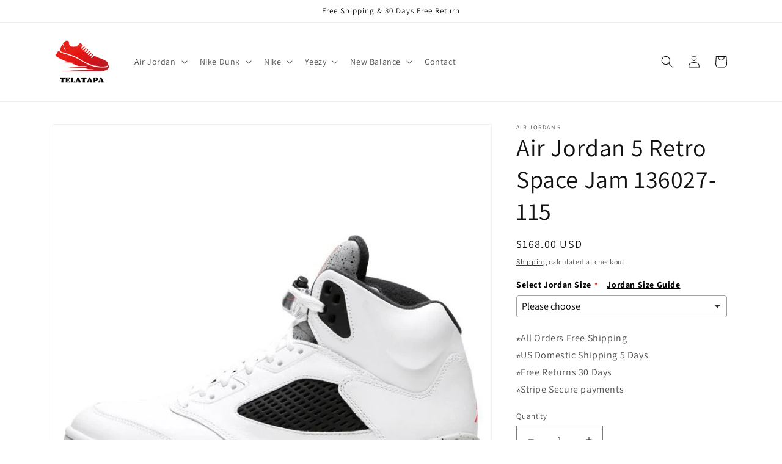

--- FILE ---
content_type: text/html; charset=utf-8
request_url: https://telatapa.com/products/telatapa-air-jordan-5-retro-space-jam-136027-115
body_size: 37055
content:
<!doctype html>
<html class="no-js" lang="en">
  <head>
    <meta charset="utf-8">
    <meta http-equiv="X-UA-Compatible" content="IE=edge">
    <meta name="viewport" content="width=device-width,initial-scale=1">
    <meta name="theme-color" content="">
    <link rel="canonical" href="https://telatapa.com/products/telatapa-air-jordan-5-retro-space-jam-136027-115">
    <link rel="preconnect" href="https://cdn.shopify.com" crossorigin><link rel="icon" type="image/png" href="//telatapa.com/cdn/shop/files/telatapa-icon.png?crop=center&height=32&v=1662480733&width=32"><link rel="preconnect" href="https://fonts.shopifycdn.com" crossorigin><title>
      Air Jordan 5 Retro Space Jam 136027-115
 &ndash; TELATAPA</title>

    
      <meta name="description" content="Nike Air Jordan 5 Retro Space Jam 136027-115">
    

    

<meta property="og:site_name" content="TELATAPA">
<meta property="og:url" content="https://telatapa.com/products/telatapa-air-jordan-5-retro-space-jam-136027-115">
<meta property="og:title" content="Air Jordan 5 Retro Space Jam 136027-115">
<meta property="og:type" content="product">
<meta property="og:description" content="Nike Air Jordan 5 Retro Space Jam 136027-115"><meta property="og:image" content="http://telatapa.com/cdn/shop/products/main-square_8492b811-c0ae-497c-acbc-7789c98be181.jpg?v=1736224835">
  <meta property="og:image:secure_url" content="https://telatapa.com/cdn/shop/products/main-square_8492b811-c0ae-497c-acbc-7789c98be181.jpg?v=1736224835">
  <meta property="og:image:width" content="751">
  <meta property="og:image:height" content="751"><meta property="og:price:amount" content="168.00">
  <meta property="og:price:currency" content="USD"><meta name="twitter:card" content="summary_large_image">
<meta name="twitter:title" content="Air Jordan 5 Retro Space Jam 136027-115">
<meta name="twitter:description" content="Nike Air Jordan 5 Retro Space Jam 136027-115">


    <script src="//telatapa.com/cdn/shop/t/1/assets/global.js?v=24850326154503943211658672140" defer="defer"></script>
    <script>window.performance && window.performance.mark && window.performance.mark('shopify.content_for_header.start');</script><meta id="shopify-digital-wallet" name="shopify-digital-wallet" content="/54975332436/digital_wallets/dialog">
<link rel="alternate" type="application/json+oembed" href="https://telatapa.com/products/telatapa-air-jordan-5-retro-space-jam-136027-115.oembed">
<script async="async" src="/checkouts/internal/preloads.js?locale=en-US"></script>
<script id="shopify-features" type="application/json">{"accessToken":"6be872613745682e383c0015fab76fc5","betas":["rich-media-storefront-analytics"],"domain":"telatapa.com","predictiveSearch":true,"shopId":54975332436,"locale":"en"}</script>
<script>var Shopify = Shopify || {};
Shopify.shop = "sigourneyph73.myshopify.com";
Shopify.locale = "en";
Shopify.currency = {"active":"USD","rate":"1.0"};
Shopify.country = "US";
Shopify.theme = {"name":"Dawn","id":120981946452,"schema_name":"Dawn","schema_version":"6.0.2","theme_store_id":887,"role":"main"};
Shopify.theme.handle = "null";
Shopify.theme.style = {"id":null,"handle":null};
Shopify.cdnHost = "telatapa.com/cdn";
Shopify.routes = Shopify.routes || {};
Shopify.routes.root = "/";</script>
<script type="module">!function(o){(o.Shopify=o.Shopify||{}).modules=!0}(window);</script>
<script>!function(o){function n(){var o=[];function n(){o.push(Array.prototype.slice.apply(arguments))}return n.q=o,n}var t=o.Shopify=o.Shopify||{};t.loadFeatures=n(),t.autoloadFeatures=n()}(window);</script>
<script id="shop-js-analytics" type="application/json">{"pageType":"product"}</script>
<script defer="defer" async type="module" src="//telatapa.com/cdn/shopifycloud/shop-js/modules/v2/client.init-shop-cart-sync_COMZFrEa.en.esm.js"></script>
<script defer="defer" async type="module" src="//telatapa.com/cdn/shopifycloud/shop-js/modules/v2/chunk.common_CdXrxk3f.esm.js"></script>
<script type="module">
  await import("//telatapa.com/cdn/shopifycloud/shop-js/modules/v2/client.init-shop-cart-sync_COMZFrEa.en.esm.js");
await import("//telatapa.com/cdn/shopifycloud/shop-js/modules/v2/chunk.common_CdXrxk3f.esm.js");

  window.Shopify.SignInWithShop?.initShopCartSync?.({"fedCMEnabled":true,"windoidEnabled":true});

</script>
<script>(function() {
  var isLoaded = false;
  function asyncLoad() {
    if (isLoaded) return;
    isLoaded = true;
    var urls = ["https:\/\/dkov91l6wait7.cloudfront.net\/almighty.js?shop=sigourneyph73.myshopify.com"];
    for (var i = 0; i < urls.length; i++) {
      var s = document.createElement('script');
      s.type = 'text/javascript';
      s.async = true;
      s.src = urls[i];
      var x = document.getElementsByTagName('script')[0];
      x.parentNode.insertBefore(s, x);
    }
  };
  if(window.attachEvent) {
    window.attachEvent('onload', asyncLoad);
  } else {
    window.addEventListener('load', asyncLoad, false);
  }
})();</script>
<script id="__st">var __st={"a":54975332436,"offset":-18000,"reqid":"7dd7e46f-9eaa-440e-a8d8-e96b3455f2a8-1763221497","pageurl":"telatapa.com\/products\/telatapa-air-jordan-5-retro-space-jam-136027-115","u":"57de26feb8a8","p":"product","rtyp":"product","rid":6741663318100};</script>
<script>window.ShopifyPaypalV4VisibilityTracking = true;</script>
<script id="captcha-bootstrap">!function(){'use strict';const t='contact',e='account',n='new_comment',o=[[t,t],['blogs',n],['comments',n],[t,'customer']],c=[[e,'customer_login'],[e,'guest_login'],[e,'recover_customer_password'],[e,'create_customer']],r=t=>t.map((([t,e])=>`form[action*='/${t}']:not([data-nocaptcha='true']) input[name='form_type'][value='${e}']`)).join(','),a=t=>()=>t?[...document.querySelectorAll(t)].map((t=>t.form)):[];function s(){const t=[...o],e=r(t);return a(e)}const i='password',u='form_key',d=['recaptcha-v3-token','g-recaptcha-response','h-captcha-response',i],f=()=>{try{return window.sessionStorage}catch{return}},m='__shopify_v',_=t=>t.elements[u];function p(t,e,n=!1){try{const o=window.sessionStorage,c=JSON.parse(o.getItem(e)),{data:r}=function(t){const{data:e,action:n}=t;return t[m]||n?{data:e,action:n}:{data:t,action:n}}(c);for(const[e,n]of Object.entries(r))t.elements[e]&&(t.elements[e].value=n);n&&o.removeItem(e)}catch(o){console.error('form repopulation failed',{error:o})}}const l='form_type',E='cptcha';function T(t){t.dataset[E]=!0}const w=window,h=w.document,L='Shopify',v='ce_forms',y='captcha';let A=!1;((t,e)=>{const n=(g='f06e6c50-85a8-45c8-87d0-21a2b65856fe',I='https://cdn.shopify.com/shopifycloud/storefront-forms-hcaptcha/ce_storefront_forms_captcha_hcaptcha.v1.5.2.iife.js',D={infoText:'Protected by hCaptcha',privacyText:'Privacy',termsText:'Terms'},(t,e,n)=>{const o=w[L][v],c=o.bindForm;if(c)return c(t,g,e,D).then(n);var r;o.q.push([[t,g,e,D],n]),r=I,A||(h.body.append(Object.assign(h.createElement('script'),{id:'captcha-provider',async:!0,src:r})),A=!0)});var g,I,D;w[L]=w[L]||{},w[L][v]=w[L][v]||{},w[L][v].q=[],w[L][y]=w[L][y]||{},w[L][y].protect=function(t,e){n(t,void 0,e),T(t)},Object.freeze(w[L][y]),function(t,e,n,w,h,L){const[v,y,A,g]=function(t,e,n){const i=e?o:[],u=t?c:[],d=[...i,...u],f=r(d),m=r(i),_=r(d.filter((([t,e])=>n.includes(e))));return[a(f),a(m),a(_),s()]}(w,h,L),I=t=>{const e=t.target;return e instanceof HTMLFormElement?e:e&&e.form},D=t=>v().includes(t);t.addEventListener('submit',(t=>{const e=I(t);if(!e)return;const n=D(e)&&!e.dataset.hcaptchaBound&&!e.dataset.recaptchaBound,o=_(e),c=g().includes(e)&&(!o||!o.value);(n||c)&&t.preventDefault(),c&&!n&&(function(t){try{if(!f())return;!function(t){const e=f();if(!e)return;const n=_(t);if(!n)return;const o=n.value;o&&e.removeItem(o)}(t);const e=Array.from(Array(32),(()=>Math.random().toString(36)[2])).join('');!function(t,e){_(t)||t.append(Object.assign(document.createElement('input'),{type:'hidden',name:u})),t.elements[u].value=e}(t,e),function(t,e){const n=f();if(!n)return;const o=[...t.querySelectorAll(`input[type='${i}']`)].map((({name:t})=>t)),c=[...d,...o],r={};for(const[a,s]of new FormData(t).entries())c.includes(a)||(r[a]=s);n.setItem(e,JSON.stringify({[m]:1,action:t.action,data:r}))}(t,e)}catch(e){console.error('failed to persist form',e)}}(e),e.submit())}));const S=(t,e)=>{t&&!t.dataset[E]&&(n(t,e.some((e=>e===t))),T(t))};for(const o of['focusin','change'])t.addEventListener(o,(t=>{const e=I(t);D(e)&&S(e,y())}));const B=e.get('form_key'),M=e.get(l),P=B&&M;t.addEventListener('DOMContentLoaded',(()=>{const t=y();if(P)for(const e of t)e.elements[l].value===M&&p(e,B);[...new Set([...A(),...v().filter((t=>'true'===t.dataset.shopifyCaptcha))])].forEach((e=>S(e,t)))}))}(h,new URLSearchParams(w.location.search),n,t,e,['guest_login'])})(!0,!0)}();</script>
<script integrity="sha256-52AcMU7V7pcBOXWImdc/TAGTFKeNjmkeM1Pvks/DTgc=" data-source-attribution="shopify.loadfeatures" defer="defer" src="//telatapa.com/cdn/shopifycloud/storefront/assets/storefront/load_feature-81c60534.js" crossorigin="anonymous"></script>
<script data-source-attribution="shopify.dynamic_checkout.dynamic.init">var Shopify=Shopify||{};Shopify.PaymentButton=Shopify.PaymentButton||{isStorefrontPortableWallets:!0,init:function(){window.Shopify.PaymentButton.init=function(){};var t=document.createElement("script");t.src="https://telatapa.com/cdn/shopifycloud/portable-wallets/latest/portable-wallets.en.js",t.type="module",document.head.appendChild(t)}};
</script>
<script data-source-attribution="shopify.dynamic_checkout.buyer_consent">
  function portableWalletsHideBuyerConsent(e){var t=document.getElementById("shopify-buyer-consent"),n=document.getElementById("shopify-subscription-policy-button");t&&n&&(t.classList.add("hidden"),t.setAttribute("aria-hidden","true"),n.removeEventListener("click",e))}function portableWalletsShowBuyerConsent(e){var t=document.getElementById("shopify-buyer-consent"),n=document.getElementById("shopify-subscription-policy-button");t&&n&&(t.classList.remove("hidden"),t.removeAttribute("aria-hidden"),n.addEventListener("click",e))}window.Shopify?.PaymentButton&&(window.Shopify.PaymentButton.hideBuyerConsent=portableWalletsHideBuyerConsent,window.Shopify.PaymentButton.showBuyerConsent=portableWalletsShowBuyerConsent);
</script>
<script>
  function portableWalletsCleanup(e){e&&e.src&&console.error("Failed to load portable wallets script "+e.src);var t=document.querySelectorAll("shopify-accelerated-checkout .shopify-payment-button__skeleton, shopify-accelerated-checkout-cart .wallet-cart-button__skeleton"),e=document.getElementById("shopify-buyer-consent");for(let e=0;e<t.length;e++)t[e].remove();e&&e.remove()}function portableWalletsNotLoadedAsModule(e){e instanceof ErrorEvent&&"string"==typeof e.message&&e.message.includes("import.meta")&&"string"==typeof e.filename&&e.filename.includes("portable-wallets")&&(window.removeEventListener("error",portableWalletsNotLoadedAsModule),window.Shopify.PaymentButton.failedToLoad=e,"loading"===document.readyState?document.addEventListener("DOMContentLoaded",window.Shopify.PaymentButton.init):window.Shopify.PaymentButton.init())}window.addEventListener("error",portableWalletsNotLoadedAsModule);
</script>

<script type="module" src="https://telatapa.com/cdn/shopifycloud/portable-wallets/latest/portable-wallets.en.js" onError="portableWalletsCleanup(this)" crossorigin="anonymous"></script>
<script nomodule>
  document.addEventListener("DOMContentLoaded", portableWalletsCleanup);
</script>

<link id="shopify-accelerated-checkout-styles" rel="stylesheet" media="screen" href="https://telatapa.com/cdn/shopifycloud/portable-wallets/latest/accelerated-checkout-backwards-compat.css" crossorigin="anonymous">
<style id="shopify-accelerated-checkout-cart">
        #shopify-buyer-consent {
  margin-top: 1em;
  display: inline-block;
  width: 100%;
}

#shopify-buyer-consent.hidden {
  display: none;
}

#shopify-subscription-policy-button {
  background: none;
  border: none;
  padding: 0;
  text-decoration: underline;
  font-size: inherit;
  cursor: pointer;
}

#shopify-subscription-policy-button::before {
  box-shadow: none;
}

      </style>
<script id="sections-script" data-sections="product-recommendations,header,footer" defer="defer" src="//telatapa.com/cdn/shop/t/1/compiled_assets/scripts.js?83"></script>
<script>window.performance && window.performance.mark && window.performance.mark('shopify.content_for_header.end');</script>


    <style data-shopify>
      @font-face {
  font-family: Assistant;
  font-weight: 400;
  font-style: normal;
  font-display: swap;
  src: url("//telatapa.com/cdn/fonts/assistant/assistant_n4.9120912a469cad1cc292572851508ca49d12e768.woff2") format("woff2"),
       url("//telatapa.com/cdn/fonts/assistant/assistant_n4.6e9875ce64e0fefcd3f4446b7ec9036b3ddd2985.woff") format("woff");
}

      @font-face {
  font-family: Assistant;
  font-weight: 700;
  font-style: normal;
  font-display: swap;
  src: url("//telatapa.com/cdn/fonts/assistant/assistant_n7.bf44452348ec8b8efa3aa3068825305886b1c83c.woff2") format("woff2"),
       url("//telatapa.com/cdn/fonts/assistant/assistant_n7.0c887fee83f6b3bda822f1150b912c72da0f7b64.woff") format("woff");
}

      
      
      @font-face {
  font-family: Assistant;
  font-weight: 400;
  font-style: normal;
  font-display: swap;
  src: url("//telatapa.com/cdn/fonts/assistant/assistant_n4.9120912a469cad1cc292572851508ca49d12e768.woff2") format("woff2"),
       url("//telatapa.com/cdn/fonts/assistant/assistant_n4.6e9875ce64e0fefcd3f4446b7ec9036b3ddd2985.woff") format("woff");
}


      :root {
        --font-body-family: Assistant, sans-serif;
        --font-body-style: normal;
        --font-body-weight: 400;
        --font-body-weight-bold: 700;

        --font-heading-family: Assistant, sans-serif;
        --font-heading-style: normal;
        --font-heading-weight: 400;

        --font-body-scale: 1.0;
        --font-heading-scale: 1.0;

        --color-base-text: 18, 18, 18;
        --color-shadow: 18, 18, 18;
        --color-base-background-1: 255, 255, 255;
        --color-base-background-2: 243, 243, 243;
        --color-base-solid-button-labels: 255, 255, 255;
        --color-base-outline-button-labels: 18, 18, 18;
        --color-base-accent-1: 18, 18, 18;
        --color-base-accent-2: 51, 79, 180;
        --payment-terms-background-color: #ffffff;

        --gradient-base-background-1: #ffffff;
        --gradient-base-background-2: #f3f3f3;
        --gradient-base-accent-1: #121212;
        --gradient-base-accent-2: #334fb4;

        --media-padding: px;
        --media-border-opacity: 0.05;
        --media-border-width: 1px;
        --media-radius: 0px;
        --media-shadow-opacity: 0.0;
        --media-shadow-horizontal-offset: 0px;
        --media-shadow-vertical-offset: 4px;
        --media-shadow-blur-radius: 5px;
        --media-shadow-visible: 0;

        --page-width: 120rem;
        --page-width-margin: 0rem;

        --card-image-padding: 0.0rem;
        --card-corner-radius: 0.0rem;
        --card-text-alignment: left;
        --card-border-width: 0.0rem;
        --card-border-opacity: 0.1;
        --card-shadow-opacity: 0.0;
        --card-shadow-visible: 0;
        --card-shadow-horizontal-offset: 0.0rem;
        --card-shadow-vertical-offset: 0.4rem;
        --card-shadow-blur-radius: 0.5rem;

        --badge-corner-radius: 4.0rem;

        --popup-border-width: 1px;
        --popup-border-opacity: 0.1;
        --popup-corner-radius: 0px;
        --popup-shadow-opacity: 0.0;
        --popup-shadow-horizontal-offset: 0px;
        --popup-shadow-vertical-offset: 4px;
        --popup-shadow-blur-radius: 5px;

        --drawer-border-width: 1px;
        --drawer-border-opacity: 0.1;
        --drawer-shadow-opacity: 0.0;
        --drawer-shadow-horizontal-offset: 0px;
        --drawer-shadow-vertical-offset: 4px;
        --drawer-shadow-blur-radius: 5px;

        --spacing-sections-desktop: 0px;
        --spacing-sections-mobile: 0px;

        --grid-desktop-vertical-spacing: 8px;
        --grid-desktop-horizontal-spacing: 8px;
        --grid-mobile-vertical-spacing: 4px;
        --grid-mobile-horizontal-spacing: 4px;

        --text-boxes-border-opacity: 0.1;
        --text-boxes-border-width: 0px;
        --text-boxes-radius: 0px;
        --text-boxes-shadow-opacity: 0.0;
        --text-boxes-shadow-visible: 0;
        --text-boxes-shadow-horizontal-offset: 0px;
        --text-boxes-shadow-vertical-offset: 4px;
        --text-boxes-shadow-blur-radius: 5px;

        --buttons-radius: 0px;
        --buttons-radius-outset: 0px;
        --buttons-border-width: 1px;
        --buttons-border-opacity: 1.0;
        --buttons-shadow-opacity: 0.0;
        --buttons-shadow-visible: 0;
        --buttons-shadow-horizontal-offset: 0px;
        --buttons-shadow-vertical-offset: 4px;
        --buttons-shadow-blur-radius: 5px;
        --buttons-border-offset: 0px;

        --inputs-radius: 0px;
        --inputs-border-width: 1px;
        --inputs-border-opacity: 0.55;
        --inputs-shadow-opacity: 0.0;
        --inputs-shadow-horizontal-offset: 0px;
        --inputs-margin-offset: 0px;
        --inputs-shadow-vertical-offset: 4px;
        --inputs-shadow-blur-radius: 5px;
        --inputs-radius-outset: 0px;

        --variant-pills-radius: 40px;
        --variant-pills-border-width: 1px;
        --variant-pills-border-opacity: 0.55;
        --variant-pills-shadow-opacity: 0.0;
        --variant-pills-shadow-horizontal-offset: 0px;
        --variant-pills-shadow-vertical-offset: 4px;
        --variant-pills-shadow-blur-radius: 5px;
      }

      *,
      *::before,
      *::after {
        box-sizing: inherit;
      }

      html {
        box-sizing: border-box;
        font-size: calc(var(--font-body-scale) * 62.5%);
        height: 100%;
      }

      body {
        display: grid;
        grid-template-rows: auto auto 1fr auto;
        grid-template-columns: 100%;
        min-height: 100%;
        margin: 0;
        font-size: 1.5rem;
        letter-spacing: 0.06rem;
        line-height: calc(1 + 0.8 / var(--font-body-scale));
        font-family: var(--font-body-family);
        font-style: var(--font-body-style);
        font-weight: var(--font-body-weight);
      }

      @media screen and (min-width: 750px) {
        body {
          font-size: 1.6rem;
        }
      }
    </style>

    <link href="//telatapa.com/cdn/shop/t/1/assets/base.css?v=19666067365360246481658672158" rel="stylesheet" type="text/css" media="all" />
<link rel="preload" as="font" href="//telatapa.com/cdn/fonts/assistant/assistant_n4.9120912a469cad1cc292572851508ca49d12e768.woff2" type="font/woff2" crossorigin><link rel="preload" as="font" href="//telatapa.com/cdn/fonts/assistant/assistant_n4.9120912a469cad1cc292572851508ca49d12e768.woff2" type="font/woff2" crossorigin><link rel="stylesheet" href="//telatapa.com/cdn/shop/t/1/assets/component-predictive-search.css?v=165644661289088488651658672135" media="print" onload="this.media='all'"><script>document.documentElement.className = document.documentElement.className.replace('no-js', 'js');
    if (Shopify.designMode) {
      document.documentElement.classList.add('shopify-design-mode');
    }
    </script>
  <!-- BEGIN app block: shopify://apps/king-product-options-variant/blocks/app-embed/ce104259-52b1-4720-9ecf-76b34cae0401 -->
    
        <!-- BEGIN app snippet: option.v1 --><link href="//cdn.shopify.com/extensions/0199fa2a-b883-766c-8d45-209ce386441b/king-product-options-variant-68/assets/ymq-option.css" rel="stylesheet" type="text/css" media="all" />
<link async href='https://option.ymq.cool/option/bottom.css' rel='stylesheet'> 
<style id="ymq-jsstyle"></style>
<script data-asyncLoad='asyncLoad' data-mbAt2ktK3Dmszf6K="mbAt2ktK3Dmszf6K">
    window.best_option = window.best_option || {}; 

    best_option.shop = `sigourneyph73.myshopify.com`; 

    best_option.page = `product`; 

    best_option.ymq_option_branding = {}; 
      
        best_option.ymq_option_branding = {"button":{"--button-background-checked-color":"#000000","--button-background-color":"#FFFFFF","--button-background-disabled-color":"#FFFFFF","--button-border-checked-color":"#000000","--button-border-color":"#000000","--button-border-disabled-color":"#000000","--button-font-checked-color":"#FFFFFF","--button-font-disabled-color":"#cccccc","--button-font-color":"#000000","--button-border-radius":"4","--button-font-size":"16","--button-line-height":"20","--button-margin-l-r":"4","--button-margin-u-d":"4","--button-padding-l-r":"16","--button-padding-u-d":"10"},"radio":{"--radio-border-color":"#BBC1E1","--radio-border-checked-color":"#BBC1E1","--radio-border-disabled-color":"#BBC1E1","--radio-border-hover-color":"#BBC1E1","--radio-background-color":"#FFFFFF","--radio-background-checked-color":"#275EFE","--radio-background-disabled-color":"#E1E6F9","--radio-background-hover-color":"#FFFFFF","--radio-inner-color":"#E1E6F9","--radio-inner-checked-color":"#FFFFFF","--radio-inner-disabled-color":"#FFFFFF"},"input":{"--input-background-checked-color":"#FFFFFF","--input-background-color":"#FFFFFF","--input-border-checked-color":"#000000","--input-border-color":"#717171","--input-font-checked-color":"#000000","--input-font-color":"#000000","--input-border-radius":"4","--input-font-size":"14","--input-padding-l-r":"16","--input-padding-u-d":"9","--input-width":"100","--input-max-width":"400"},"select":{"--select-border-color":"#000000","--select-border-checked-color":"#000000","--select-background-color":"#FFFFFF","--select-background-checked-color":"#FFFFFF","--select-font-color":"#000000","--select-font-checked-color":"#000000","--select-option-background-color":"#FFFFFF","--select-option-background-checked-color":"#F5F9FF","--select-option-background-disabled-color":"#FFFFFF","--select-option-font-color":"#000000","--select-option-font-checked-color":"#000000","--select-option-font-disabled-color":"#CCCCCC","--select-padding-u-d":"9","--select-padding-l-r":"16","--select-option-padding-u-d":"9","--select-option-padding-l-r":"16","--select-width":"100","--select-max-width":"400","--select-font-size":"14","--select-border-radius":"0"},"multiple":{"--multiple-background-color":"#F5F9FF","--multiple-font-color":"#000000","--multiple-padding-u-d":"2","--multiple-padding-l-r":"8","--multiple-font-size":"12","--multiple-border-radius":"0"},"img":{"--img-border-color":"#E1E1E1","--img-border-checked-color":"#000000","--img-border-disabled-color":"#000000","--img-width":"50","--img-height":"50","--img-margin-u-d":"2","--img-margin-l-r":"2","--img-border-radius":"4"},"upload":{"--upload-background-color":"#409EFF","--upload-font-color":"#FFFFFF","--upload-border-color":"#409EFF","--upload-padding-u-d":"12","--upload-padding-l-r":"20","--upload-font-size":"12","--upload-border-radius":"4"},"cart":{"--cart-border-color":"#000000","--buy-border-color":"#000000","--cart-border-hover-color":"#000000","--buy-border-hover-color":"#000000","--cart-background-color":"#000000","--buy-background-color":"#000000","--cart-background-hover-color":"#000000","--buy-background-hover-color":"#000000","--cart-font-color":"#FFFFFF","--buy-font-color":"#FFFFFF","--cart-font-hover-color":"#FFFFFF","--buy-font-hover-color":"#FFFFFF","--cart-padding-u-d":"12","--cart-padding-l-r":"16","--buy-padding-u-d":"12","--buy-padding-l-r":"16","--cart-margin-u-d":"4","--cart-margin-l-r":"0","--buy-margin-u-d":"4","--buy-margin-l-r":"0","--cart-width":"100","--cart-max-width":"800","--buy-width":"100","--buy-max-width":"800","--cart-font-size":"14","--cart-border-radius":"0","--buy-font-size":"14","--buy-border-radius":"0"},"quantity":{"--quantity-border-color":"#A6A3A3","--quantity-font-color":"#000000","--quantity-background-color":"#FFFFFF","--quantity-width":"150","--quantity-height":"40","--quantity-font-size":"14","--quantity-border-radius":"0"},"global":{"--global-title-color":"#000000","--global-help-color":"#000000","--global-error-color":"#DC3545","--global-title-font-size":"14","--global-help-font-size":"12","--global-error-font-size":"12","--global-margin-top":"0","--global-margin-bottom":"20","--global-margin-left":"0","--global-margin-right":"0","--global-title-margin-top":"0","--global-title-margin-bottom":"5","--global-title-margin-left":"0","--global-title-margin-right":"0","--global-help-margin-top":"5","--global-help-margin-bottom":"0","--global-help-margin-left":"0","--global-help-margin-right":"0","--global-error-margin-top":"5","--global-error-margin-bottom":"0","--global-error-margin-left":"0","--global-error-margin-right":"0"},"discount":{"--new-discount-normal-color":"#1878B9","--new-discount-error-color":"#E22120","--new-discount-layout":"flex-end"},"lan":{"require":"This is a required field.","email":"Please enter a valid email address.","phone":"Please enter the correct phone.","number":"Please enter an number.","integer":"Please enter an integer.","min_char":"Please enter no less than %s characters.","max_char":"Please enter no more than %s characters.","max_s":"Please choose less than %s options.","min_s":"Please choose more than %s options.","total_s":"Please choose %s options.","min":"Please enter no less than %s.","max":"Please enter no more than %s.","currency":"USD","sold_out":"sold out","please_choose":"Please choose","add_to_cart":"ADD TO CART","buy_it_now":"BUY IT NOW","add_price_text":"Selection will add %s to the price","discount_code":"Discount code","application":"Apply","discount_error1":"Enter a valid discount code","discount_error2":"discount code isn't valid for the items in your cart"},"price":{"--price-border-color":"#000000","--price-background-color":"#FFFFFF","--price-font-color":"#000000","--price-price-font-color":"#03de90","--price-padding-u-d":"9","--price-padding-l-r":"16","--price-width":"100","--price-max-width":"400","--price-font-size":"14","--price-border-radius":"0"},"extra":{"is_show":"0","plan":0,"quantity-box":"0","price-value":"3,4,15,6,16,7","variant-original-margin-bottom":"15","strong-dorp-down":0,"radio-unchecked":1,"img-option-bigger":1,"add-button-reload":1,"buy-now-new":1,"open-theme-buy-now":1,"open-theme-ajax-cart":1,"free_plan":0,"img_cdn":1,"timestamp":1665387423,"new":2}}; 
     
        
    best_option.product = {"id":6741663318100,"title":"Air Jordan 5 Retro Space Jam 136027-115","handle":"telatapa-air-jordan-5-retro-space-jam-136027-115","description":"\u003cp\u003eNike Air Jordan 5 Retro Space Jam 136027-115\u003c\/p\u003e","published_at":"2022-08-08T12:56:29-04:00","created_at":"2022-08-08T12:56:33-04:00","vendor":"Air Jordan 5","type":"Basketball Shoes\/Sneakers","tags":["2015","2015-06","Air Jordan 5","air jordan 5s","AJ5","AJ5s","Jordan","jordan 5s","Jordan V","Mens","reviews:14","Shoes","Summer","WHITE","WHITE2015"],"price":16800,"price_min":16800,"price_max":16800,"available":true,"price_varies":false,"compare_at_price":null,"compare_at_price_min":0,"compare_at_price_max":0,"compare_at_price_varies":false,"variants":[{"id":39749596446804,"title":"Default Title","option1":"Default Title","option2":null,"option3":null,"sku":"a4WxQ9Kae7eb","requires_shipping":true,"taxable":false,"featured_image":null,"available":true,"name":"Air Jordan 5 Retro Space Jam 136027-115","public_title":null,"options":["Default Title"],"price":16800,"weight":1000,"compare_at_price":null,"inventory_management":"shopify","barcode":"RM8REW8C","requires_selling_plan":false,"selling_plan_allocations":[]}],"images":["\/\/telatapa.com\/cdn\/shop\/products\/main-square_8492b811-c0ae-497c-acbc-7789c98be181.jpg?v=1736224835","\/\/telatapa.com\/cdn\/shop\/products\/1_8d0ef731-2490-4455-965b-60c668cd0f1e.jpg?v=1736224835","\/\/telatapa.com\/cdn\/shop\/products\/2_1d764afc-fdff-43e5-9888-fbefc45a23bf.jpg?v=1736224835","\/\/telatapa.com\/cdn\/shop\/products\/3_8072875f-5691-4c2b-b09e-756058de38c4.jpg?v=1736224835"],"featured_image":"\/\/telatapa.com\/cdn\/shop\/products\/main-square_8492b811-c0ae-497c-acbc-7789c98be181.jpg?v=1736224835","options":["Title"],"media":[{"alt":"Air Jordan 5 Retro Space Jam 136027-115","id":21794537209940,"position":1,"preview_image":{"aspect_ratio":1.0,"height":751,"width":751,"src":"\/\/telatapa.com\/cdn\/shop\/products\/main-square_8492b811-c0ae-497c-acbc-7789c98be181.jpg?v=1736224835"},"aspect_ratio":1.0,"height":751,"media_type":"image","src":"\/\/telatapa.com\/cdn\/shop\/products\/main-square_8492b811-c0ae-497c-acbc-7789c98be181.jpg?v=1736224835","width":751},{"alt":"Air Jordan 5 Retro Space Jam 136027-115","id":21794537242708,"position":2,"preview_image":{"aspect_ratio":1.563,"height":480,"width":750,"src":"\/\/telatapa.com\/cdn\/shop\/products\/1_8d0ef731-2490-4455-965b-60c668cd0f1e.jpg?v=1736224835"},"aspect_ratio":1.563,"height":480,"media_type":"image","src":"\/\/telatapa.com\/cdn\/shop\/products\/1_8d0ef731-2490-4455-965b-60c668cd0f1e.jpg?v=1736224835","width":750},{"alt":"Air Jordan 5 Retro Space Jam 136027-115","id":21794537275476,"position":3,"preview_image":{"aspect_ratio":1.563,"height":480,"width":750,"src":"\/\/telatapa.com\/cdn\/shop\/products\/2_1d764afc-fdff-43e5-9888-fbefc45a23bf.jpg?v=1736224835"},"aspect_ratio":1.563,"height":480,"media_type":"image","src":"\/\/telatapa.com\/cdn\/shop\/products\/2_1d764afc-fdff-43e5-9888-fbefc45a23bf.jpg?v=1736224835","width":750},{"alt":"Air Jordan 5 Retro Space Jam 136027-115","id":21794537308244,"position":4,"preview_image":{"aspect_ratio":1.563,"height":480,"width":750,"src":"\/\/telatapa.com\/cdn\/shop\/products\/3_8072875f-5691-4c2b-b09e-756058de38c4.jpg?v=1736224835"},"aspect_ratio":1.563,"height":480,"media_type":"image","src":"\/\/telatapa.com\/cdn\/shop\/products\/3_8072875f-5691-4c2b-b09e-756058de38c4.jpg?v=1736224835","width":750}],"requires_selling_plan":false,"selling_plan_groups":[],"content":"\u003cp\u003eNike Air Jordan 5 Retro Space Jam 136027-115\u003c\/p\u003e"}; 

    best_option.ymq_has_only_default_variant = true; 
     

    
        best_option.ymq_status = {}; 
         

        best_option.ymq_variantjson = {}; 
         

        best_option.ymq_option_data = {}; 
        

        best_option.ymq_option_condition = {}; 
         
            
    


    best_option.product_collections = {};
    
        best_option.product_collections[264588656724] = {"id":264588656724,"handle":"air-jordan","title":"Air Jordan","updated_at":"2025-11-14T07:14:51-05:00","body_html":"","published_at":"2022-08-26T04:30:22-04:00","sort_order":"best-selling","template_suffix":"","disjunctive":false,"rules":[{"column":"vendor","relation":"contains","condition":"Air Jordan"}],"published_scope":"web"};
    
        best_option.product_collections[264247640148] = {"id":264247640148,"handle":"air-jordan-5","title":"Air Jordan 5","updated_at":"2025-10-30T07:12:47-04:00","body_html":"","published_at":"2022-08-08T12:12:30-04:00","sort_order":"best-selling","template_suffix":"","disjunctive":false,"rules":[{"column":"vendor","relation":"equals","condition":"Air Jordan 5"},{"column":"tag","relation":"equals","condition":"Mens"}],"published_scope":"web"};
    
        best_option.product_collections[264245575764] = {"id":264245575764,"handle":"mens-air-jordan","title":"Men's Air Jordan","updated_at":"2025-11-14T07:14:51-05:00","body_html":"","published_at":"2022-08-08T10:09:26-04:00","sort_order":"best-selling","template_suffix":"","disjunctive":false,"rules":[{"column":"tag","relation":"equals","condition":"Jordan"},{"column":"tag","relation":"equals","condition":"Mens"}],"published_scope":"web"};
    


    best_option.ymq_template_options = {};
    best_option.ymq_option_template = {};
    best_option.ymq_option_template_condition = {}; 
    
    
    

    
        best_option.ymq_option_template_sort = `1,2,3,4,5,6`;
    

    
        best_option.ymq_option_template_sort_before = false;
    
    
    
    best_option.ymq_option_template_c_t = {};
    best_option.ymq_option_template_condition_c_t = {};
    best_option.ymq_option_template_assign_c_t = {};
    
    
        
        
            
            
                best_option.ymq_template_options[`tem1`] = {"template":{"ymq1tem1":{"id":"1tem1","type":"3","options":{"1tem1_1":{"allow_link":0,"weight":"","sku":"","id":"1tem1_1","price":"","value":"Women 5.5/Men 4/EURO36","hasstock":1,"one_time":"0","default":"0","canvas_type":"2","canvas1":"","canvas2":"","qty_input":0},"1tem1_2":{"allow_link":0,"weight":"","sku":"","id":"1tem1_2","price":"","value":"Women 6/Men 4.5/EURO 36.5","hasstock":1,"one_time":"0","default":"0","canvas_type":"2","canvas1":"","canvas2":"","qty_input":0},"1tem1_3":{"allow_link":0,"weight":"","sku":"","id":"1tem1_3","price":"","value":"Women 6.5/Men 5/EURO 37.5","hasstock":1,"one_time":"0","default":"0","canvas_type":"2","canvas1":"","canvas2":"","qty_input":0},"1tem1_4":{"allow_link":0,"weight":"","sku":"","id":"1tem1_4","price":"","value":"Women 7/Men 5.5/EURO 38","hasstock":1,"one_time":"0","default":"0","canvas_type":"2","canvas1":"","canvas2":"","qty_input":0},"1tem1_5":{"allow_link":0,"weight":"","sku":"","id":"1tem1_5","price":"","value":"Women 7.5/Men 6/EURO 38.5","hasstock":1,"one_time":"0","default":"0","canvas_type":"2","canvas1":"","canvas2":"","qty_input":0},"1tem1_6":{"allow_link":0,"weight":"","sku":"","id":"1tem1_6","price":"","value":"Women 8/Men 6.5/EURO 39","hasstock":1,"one_time":"0","default":"0","canvas_type":"2","canvas1":"","canvas2":"","qty_input":0},"1tem1_7":{"allow_link":0,"weight":"","sku":"","id":"1tem1_7","price":"","value":"Women 8.5/Men 7/EURO 40","hasstock":1,"one_time":"0","default":"0","canvas_type":"2","canvas1":"","canvas2":"","qty_input":0},"1tem1_8":{"allow_link":0,"weight":"","sku":"","id":"1tem1_8","price":"","value":"Women 9/Men 7.5/EURO 40.5","hasstock":1,"one_time":"0","default":"0","canvas_type":"2","canvas1":"","canvas2":"","qty_input":0},"1tem1_9":{"allow_link":0,"weight":"","sku":"","id":"1tem1_9","price":"","value":"Women 9.5/Men 8/EURO 41","hasstock":1,"one_time":"0","default":"0","canvas_type":"2","canvas1":"","canvas2":"","qty_input":0},"1tem1_10":{"allow_link":0,"weight":"","sku":"","id":"1tem1_10","price":"","value":"Women 10/Men 8.5/EURO 42","hasstock":1,"one_time":"0","default":"0","canvas_type":"2","canvas1":"","canvas2":"","qty_input":0},"1tem1_11":{"allow_link":0,"weight":"","sku":"","id":"1tem1_11","price":"","value":"Women 10.5/Men 9/EURO 42.5","hasstock":1,"one_time":"0","default":"0","canvas_type":"2","canvas1":"","canvas2":"","qty_input":0},"1tem1_12":{"allow_link":0,"weight":"","sku":"","id":"1tem1_12","price":"","value":"Women 11/Men 9.5/EURO 43","hasstock":1,"one_time":"0","default":"0","canvas_type":"2","canvas1":"","canvas2":"","qty_input":0},"1tem1_13":{"allow_link":0,"weight":"","sku":"","id":"1tem1_13","price":"","value":"Women 11.5/Men 10/EURO 44","hasstock":1,"one_time":"0","default":"0","canvas_type":"2","canvas1":"","canvas2":"","qty_input":0},"1tem1_14":{"allow_link":0,"weight":"","sku":"","id":"1tem1_14","price":"","value":"Women 12/Men 10.5/EURO 44.5","hasstock":1,"one_time":"0","default":"0","canvas_type":"2","canvas1":"","canvas2":"","qty_input":0},"1tem1_15":{"allow_link":0,"weight":"","sku":"","id":"1tem1_15","price":"","value":"Women 12.5/Men 11/EURO 45","hasstock":1,"one_time":"0","default":"0","canvas_type":"2","canvas1":"","canvas2":"","qty_input":0},"1tem1_16":{"allow_link":0,"weight":"","sku":"","id":"1tem1_16","price":"","value":"Women 13/Men 11.5/EURO 45.5","hasstock":1,"one_time":"0","default":"0","canvas_type":"2","canvas1":"","canvas2":"","qty_input":0},"1tem1_17":{"allow_link":0,"weight":"","sku":"","id":"1tem1_17","price":"","value":"Women 13.5/Men 12/EURO 46","hasstock":1,"one_time":"0","default":"0","canvas_type":"2","canvas1":"","canvas2":"","qty_input":0}},"required":1,"label":"Select Jordan Size","is_get_to_cart":1,"onetime":0,"column_width":"","tooltip":"","tooltip_position":"1","hide_title":"0","class":"","help":"","alert_text":"<p style=\"text-align: center;\"><strong>Men's and women's US Air Jordan are different sizes, please choose according to the corresponding gender shoe size.</strong></p>\n<p><img style=\"display: block; margin-left: auto; margin-right: auto;\" src=\"https://cdn.shopifycdn.net/s/files/1/0657/9686/6286/files/size-guide.jpg\" width=\"560\" height=\"767\" /></p>","a_t1":"Jordan Size Guide","a_t2":"","a_width":"700","min_s":"","max_s":"","is_a":1}},"condition":{},"assign":{"type":0,"manual":{"tag":"","collection":"264245575764","product":""},"automate":{"type":"1","data":{"1":{"tem_condition":1,"tem_condition_type":1,"tem_condition_value":""}}}}};
                best_option.ymq_option_template_c_t[`tem1`] = best_option.ymq_template_options[`tem1`]['template'];
                best_option.ymq_option_template_condition_c_t[`tem1`] = best_option.ymq_template_options[`tem1`]['condition'];
                best_option.ymq_option_template_assign_c_t[`tem1`] = best_option.ymq_template_options[`tem1`]['assign'];
            
        
            
            
                best_option.ymq_template_options[`tem2`] = {"template":{"ymq2tem1":{"id":"2tem1","type":"3","options":{"2tem1_1":{"allow_link":0,"weight":"","sku":"","id":"2tem1_1","price":"","value":"Women 3.5/EURO 34","hasstock":1,"one_time":"0","default":"0","canvas_type":"2","canvas1":"","canvas2":"","qty_input":0},"2tem1_2":{"allow_link":0,"weight":"","sku":"","id":"2tem1_2","price":"","value":"Women 4/EURO 34.5","hasstock":1,"one_time":"0","default":"0","canvas_type":"2","canvas1":"","canvas2":"","qty_input":0},"2tem1_3":{"allow_link":0,"weight":"","sku":"","id":"2tem1_3","price":"","value":"Women 4.5/EURO 35","hasstock":1,"one_time":"0","default":"0","canvas_type":"2","canvas1":"","canvas2":"","qty_input":0},"2tem1_4":{"allow_link":0,"weight":"","sku":"","id":"2tem1_4","price":"","value":"Women 5/EURO 35.5","hasstock":1,"one_time":"0","default":"0","canvas_type":"2","canvas1":"","canvas2":"","qty_input":0},"2tem1_5":{"allow_link":0,"weight":"","sku":"","id":"2tem1_5","price":"","value":"Women 5.5/Men 4/EURO 36","hasstock":1,"one_time":"0","default":"0","canvas_type":"2","canvas1":"","canvas2":"","qty_input":0},"2tem1_6":{"allow_link":0,"weight":"","sku":"","id":"2tem1_6","price":"","value":"Women 6/Men 4.5/EURO 36.5","hasstock":1,"one_time":"0","default":"0","canvas_type":"2","canvas1":"","canvas2":"","qty_input":0},"2tem1_7":{"allow_link":0,"weight":"","sku":"","id":"2tem1_7","price":"","value":"Women 6.5/Men 5/EURO 37.5","hasstock":1,"one_time":"0","default":"0","canvas_type":"2","canvas1":"","canvas2":"","qty_input":0},"2tem1_8":{"allow_link":0,"weight":"","sku":"","id":"2tem1_8","price":"","value":"Women 7/Men 5.5/EURO 38","hasstock":1,"one_time":"0","default":"0","canvas_type":"2","canvas1":"","canvas2":"","qty_input":0},"2tem1_9":{"allow_link":0,"weight":"","sku":"","id":"2tem1_9","price":"","value":"Women 7.5/Men 6/EURO 38.5","hasstock":1,"one_time":"0","default":"0","canvas_type":"2","canvas1":"","canvas2":"","qty_input":0},"2tem1_10":{"allow_link":0,"weight":"","sku":"","id":"2tem1_10","price":"","value":"Women 8/Men 6.5/EURO 39","hasstock":1,"one_time":"0","default":"0","canvas_type":"2","canvas1":"","canvas2":"","qty_input":0},"2tem1_11":{"allow_link":0,"weight":"","sku":"","id":"2tem1_11","price":"","value":"Women 8.5/Men 7/EURO 40","hasstock":1,"one_time":"0","default":"0","canvas_type":"2","canvas1":"","canvas2":"","qty_input":0},"2tem1_12":{"allow_link":0,"weight":"","sku":"","id":"2tem1_12","price":"","value":"Women 9/Men 7.5/EURO 40.5","hasstock":1,"one_time":"0","default":"0","canvas_type":"2","canvas1":"","canvas2":"","qty_input":0},"2tem1_13":{"allow_link":0,"weight":"","sku":"","id":"2tem1_13","price":"","value":"Women 9.5/Men 8/EURO 41","hasstock":1,"one_time":"0","default":"0","canvas_type":"2","canvas1":"","canvas2":"","qty_input":0},"2tem1_14":{"allow_link":0,"weight":"","sku":"","id":"2tem1_14","price":"","value":"Women 10/Men 8.5/EURO 42","hasstock":1,"one_time":"0","default":"0","canvas_type":"2","canvas1":"","canvas2":"","qty_input":0},"2tem1_15":{"allow_link":0,"weight":"","sku":"","id":"2tem1_15","price":"","value":"Women 10.5/Men 9/EURO 42.5","hasstock":1,"one_time":"0","default":"0","canvas_type":"2","canvas1":"","canvas2":"","qty_input":0},"2tem1_16":{"allow_link":0,"weight":"","sku":"","id":"2tem1_16","price":"","value":"Women 11/Men 9.5/EURO 43","hasstock":1,"one_time":"0","default":"0","canvas_type":"2","canvas1":"","canvas2":"","qty_input":0},"2tem1_17":{"allow_link":0,"weight":"","sku":"","id":"2tem1_17","price":"","value":"Women 11.5/Men 10/EURO 44","hasstock":1,"one_time":"0","default":"0","canvas_type":"2","canvas1":"","canvas2":"","qty_input":0},"2tem1_18":{"allow_link":0,"weight":"","sku":"","id":"2tem1_18","price":"","value":"Women 12/Men 10.5/EURO 44.5","hasstock":1,"one_time":"0","default":"0","canvas_type":"2","canvas1":"","canvas2":"","qty_input":0}},"label":"Women’s Jordan Size","required":1,"alert_text":"<p style=\"text-align: center;\"><strong>Men's and women's US Air Jordan are different sizes, please choose according to the corresponding gender shoe size</strong></p>\n<p><img style=\"display: block; margin-left: auto; margin-right: auto;\" src=\"https://cdn.shopifycdn.net/s/files/1/0657/9686/6286/files/size-guide.jpg\" width=\"560\" height=\"767\" /></p>","a_t1":"Size Guide","a_t2":"","a_width":"700","is_a":1,"is_get_to_cart":1,"onetime":0,"column_width":"","tooltip":"","tooltip_position":"1","hide_title":"0","class":"","help":"","min_s":"","max_s":""}},"condition":{},"assign":{"type":0,"manual":{"tag":"","collection":"264245837908","product":""},"automate":{"type":"1","data":{"1":{"tem_condition":1,"tem_condition_type":1,"tem_condition_value":""}}}}};
                best_option.ymq_option_template_c_t[`tem2`] = best_option.ymq_template_options[`tem2`]['template'];
                best_option.ymq_option_template_condition_c_t[`tem2`] = best_option.ymq_template_options[`tem2`]['condition'];
                best_option.ymq_option_template_assign_c_t[`tem2`] = best_option.ymq_template_options[`tem2`]['assign'];
            
        
            
            
                best_option.ymq_template_options[`tem3`] = {"template":{"ymq3tem1":{"id":"3tem1","type":"3","options":{"3tem1_1":{"allow_link":0,"weight":"","sku":"","id":"3tem1_1","price":"","value":"Women 4.5/EURO 35","hasstock":1,"one_time":"0","default":"0","canvas_type":"2","canvas1":"","canvas2":"","qty_input":0},"3tem1_2":{"allow_link":0,"weight":"","sku":"","id":"3tem1_2","price":"","value":"Women 5/EURO 35.5","hasstock":1,"one_time":"0","default":"0","canvas_type":"2","canvas1":"","canvas2":"","qty_input":0},"3tem1_3":{"allow_link":0,"weight":"","sku":"","id":"3tem1_3","price":"","value":"Women 5.5/Men 4/EURO 36","hasstock":1,"one_time":"0","default":"0","canvas_type":"2","canvas1":"","canvas2":"","qty_input":0},"3tem1_4":{"allow_link":0,"weight":"","sku":"","id":"3tem1_4","price":"","value":"Women 6/Men 4.5/EURO 36.5","hasstock":1,"one_time":"0","default":"0","canvas_type":"2","canvas1":"","canvas2":"","qty_input":0},"3tem1_5":{"allow_link":0,"weight":"","sku":"","id":"3tem1_5","price":"","value":"Women 6.5/Men 5/EURO 37.5","hasstock":1,"one_time":"0","default":"0","canvas_type":"2","canvas1":"","canvas2":"","qty_input":0},"3tem1_6":{"allow_link":0,"weight":"","sku":"","id":"3tem1_6","price":"","value":"Women 7/Men 5.5/EURO 38","hasstock":1,"one_time":"0","default":"0","canvas_type":"2","canvas1":"","canvas2":"","qty_input":0},"3tem1_7":{"allow_link":0,"weight":"","sku":"","id":"3tem1_7","price":"","value":" Women 7.5/Men 6/EURO 38.5","hasstock":1,"one_time":"0","default":"0","canvas_type":"2","canvas1":"","canvas2":"","qty_input":0},"3tem1_8":{"allow_link":0,"weight":"","sku":"","id":"3tem1_8","price":"","value":"Women 8/Men 6.5/EURO 39","hasstock":1,"one_time":"0","default":"0","canvas_type":"2","canvas1":"","canvas2":"","qty_input":0},"3tem1_9":{"allow_link":0,"weight":"","sku":"","id":"3tem1_9","price":"","value":"Women 8.5/Men 7/EURO 40","hasstock":1,"one_time":"0","default":"0","canvas_type":"2","canvas1":"","canvas2":"","qty_input":0},"3tem1_10":{"allow_link":0,"weight":"","sku":"","id":"3tem1_10","price":"","value":"Women 9/Men 7.5/EURO 40.5","hasstock":1,"one_time":"0","default":"0","canvas_type":"2","canvas1":"","canvas2":"","qty_input":0},"3tem1_11":{"allow_link":0,"weight":"","sku":"","id":"3tem1_11","price":"","value":"Women 9.5/Men 8/EURO 41","hasstock":1,"one_time":"0","default":"0","canvas_type":"2","canvas1":"","canvas2":"","qty_input":0},"3tem1_12":{"allow_link":0,"weight":"","sku":"","id":"3tem1_12","price":"","value":"Women 10/Men 8.5/EURO 42","hasstock":1,"one_time":"0","default":"0","canvas_type":"2","canvas1":"","canvas2":"","qty_input":0},"3tem1_13":{"allow_link":0,"weight":"","sku":"","id":"3tem1_13","price":"","value":"Women 10.5/Men 9/EURO 42.5","hasstock":1,"one_time":"0","default":"0","canvas_type":"2","canvas1":"","canvas2":"","qty_input":0},"3tem1_14":{"allow_link":0,"weight":"","sku":"","id":"3tem1_14","price":"","value":"Women 11/Men 9.5/EURO 43","hasstock":1,"one_time":"0","default":"0","canvas_type":"2","canvas1":"","canvas2":"","qty_input":0},"3tem1_15":{"allow_link":0,"weight":"","sku":"","id":"3tem1_15","price":"","value":"Women 11.5/Men 10/EURO 44","hasstock":1,"one_time":"0","default":"0","canvas_type":"2","canvas1":"","canvas2":"","qty_input":0},"3tem1_16":{"allow_link":0,"weight":"","sku":"","id":"3tem1_16","price":"","value":"Women 12/Men 10.5/EURO 44.5","hasstock":1,"one_time":"0","default":"0","canvas_type":"2","canvas1":"","canvas2":"","qty_input":0},"3tem1_17":{"allow_link":0,"weight":"","sku":"","id":"3tem1_17","price":"","value":"Women 12.5/Men 11/EURO 45","hasstock":1,"one_time":"0","default":"0","canvas_type":"2","canvas1":"","canvas2":"","qty_input":0},"3tem1_18":{"allow_link":0,"weight":"","sku":"","id":"3tem1_18","price":"","value":"Women 13/Men 11.5/EURO 45.5","hasstock":1,"one_time":"0","default":"0","canvas_type":"2","canvas1":"","canvas2":"","qty_input":0},"3tem1_19":{"allow_link":0,"weight":"","sku":"","id":"3tem1_19","price":"","value":"Women 13.5/Men 12/EURO 46","hasstock":1,"one_time":"0","default":"0","canvas_type":"2","canvas1":"","canvas2":"","qty_input":0}},"required":1,"alert_text":"<p style=\"text-align: center;\"><strong>Men's and women's Nike sneaker's US Size are different, please choose according to the corresponding gender shoe size</strong></p>\n<p><img style=\"display: block; margin-left: auto; margin-right: auto;\" src=\"https://cdn.shopifycdn.net/s/files/1/0657/9686/6286/files/Nike-size-guide.jpg\" width=\"619\" height=\"745\" /></p>","a_t1":"Nike Size Guide","a_t2":"","a_width":"700","is_a":1,"label":"Select Nike Size","is_get_to_cart":1,"onetime":0,"column_width":"","tooltip":"","tooltip_position":"1","hide_title":"0","class":"","help":"","min_s":"","max_s":""}},"condition":{},"assign":{"type":0,"manual":{"tag":"","collection":"264733884500,264747483220","product":""},"automate":{"type":"1","data":{"1":{"tem_condition":1,"tem_condition_type":1,"tem_condition_value":""}}}}};
                best_option.ymq_option_template_c_t[`tem3`] = best_option.ymq_template_options[`tem3`]['template'];
                best_option.ymq_option_template_condition_c_t[`tem3`] = best_option.ymq_template_options[`tem3`]['condition'];
                best_option.ymq_option_template_assign_c_t[`tem3`] = best_option.ymq_template_options[`tem3`]['assign'];
            
        
            
            
                best_option.ymq_template_options[`tem4`] = {"template":{"ymq4tem1":{"id":"4tem1","type":"3","options":{"4tem1_1":{"allow_link":0,"weight":"","sku":"","id":"4tem1_1","price":"","value":"Women 5\\Men 4\\EURO 36","hasstock":1,"one_time":"0","default":"0","canvas_type":"2","canvas1":"","canvas2":"","qty_input":0},"4tem1_2":{"allow_link":0,"weight":"","sku":"","id":"4tem1_2","price":"","value":"Women 5.5\\Men 4.5\\EURO 36 2/3","hasstock":1,"one_time":"0","default":"0","canvas_type":"2","canvas1":"","canvas2":"","qty_input":0},"4tem1_3":{"allow_link":0,"weight":"","sku":"","id":"4tem1_3","price":"","value":"Women 6\\Men 5\\EURO 37 1/3","hasstock":1,"one_time":"0","default":"0","canvas_type":"2","canvas1":"","canvas2":"","qty_input":0},"4tem1_4":{"allow_link":0,"weight":"","sku":"","id":"4tem1_4","price":"","value":"Women 6.5\\Men 5.5\\EURO 38","hasstock":1,"one_time":"0","default":"0","canvas_type":"2","canvas1":"","canvas2":"","qty_input":0},"4tem1_5":{"allow_link":0,"weight":"","sku":"","id":"4tem1_5","price":"","value":"Women 7\\Men 6\\EURO 38 2/3","hasstock":1,"one_time":"0","default":"0","canvas_type":"2","canvas1":"","canvas2":"","qty_input":0},"4tem1_6":{"allow_link":0,"weight":"","sku":"","id":"4tem1_6","price":"","value":"Women 7.5\\Men 6.5\\EURO 39 1/3","hasstock":1,"one_time":"0","default":"0","canvas_type":"2","canvas1":"","canvas2":"","qty_input":0},"4tem1_7":{"allow_link":0,"weight":"","sku":"","id":"4tem1_7","price":"","value":"Women 8\\Men 7\\EURO 40","hasstock":1,"one_time":"0","default":"0","canvas_type":"2","canvas1":"","canvas2":"","qty_input":0},"4tem1_8":{"allow_link":0,"weight":"","sku":"","id":"4tem1_8","price":"","value":"Women 8.5\\Men 7.5\\EURO 40 2/3","hasstock":1,"one_time":"0","default":"0","canvas_type":"2","canvas1":"","canvas2":"","qty_input":0},"4tem1_9":{"allow_link":0,"weight":"","sku":"","id":"4tem1_9","price":"","value":"Women 9\\Men 8\\EURO 41 1/3","hasstock":1,"one_time":"0","default":"0","canvas_type":"2","canvas1":"","canvas2":"","qty_input":0},"4tem1_10":{"allow_link":0,"weight":"","sku":"","id":"4tem1_10","price":"","value":"Women 9.5\\Men 8.5\\EURO 42","hasstock":1,"one_time":"0","default":"0","canvas_type":"2","canvas1":"","canvas2":"","qty_input":0},"4tem1_11":{"allow_link":0,"weight":"","sku":"","id":"4tem1_11","price":"","value":"Women 10\\Men 9\\EURO 42 2/3","hasstock":1,"one_time":"0","default":"0","canvas_type":"2","canvas1":"","canvas2":"","qty_input":0},"4tem1_12":{"allow_link":0,"weight":"","sku":"","id":"4tem1_12","price":"","value":"Women 10.5\\Men 9.5\\EURO 43 1/3","hasstock":1,"one_time":"0","default":"0","canvas_type":"2","canvas1":"","canvas2":"","qty_input":0},"4tem1_13":{"allow_link":0,"weight":"","sku":"","id":"4tem1_13","price":"","value":"Women 11\\Men 10\\EURO 44","hasstock":1,"one_time":"0","default":"0","canvas_type":"2","canvas1":"","canvas2":"","qty_input":0},"4tem1_14":{"allow_link":0,"weight":"","sku":"","id":"4tem1_14","price":"","value":"Women 11.5\\Men 10.5\\EURO 44 2/3","hasstock":1,"one_time":"0","default":"0","canvas_type":"2","canvas1":"","canvas2":"","qty_input":0},"4tem1_15":{"allow_link":0,"weight":"","sku":"","id":"4tem1_15","price":"","value":"Women 12\\Men 11\\EURO 45 1/3","hasstock":1,"one_time":"0","default":"0","canvas_type":"2","canvas1":"","canvas2":"","qty_input":0},"4tem1_16":{"allow_link":0,"weight":"","sku":"","id":"4tem1_16","price":"","value":"Women 12.5\\Men 11.5\\EURO 46","hasstock":1,"one_time":"0","default":"0","canvas_type":"2","canvas1":"","canvas2":"","qty_input":0}},"label":"Select Yeezy Size","required":1,"alert_text":"<p><img style=\"display: block; margin-left: auto; margin-right: auto;\" src=\"https://cdn.shopifycdn.net/s/files/1/0657/9686/6286/files/Yeezy-Size-Guide.jpg\" width=\"625\" height=\"720\" /></p>","a_t1":"Yeezy Size Guide","a_t2":"","a_width":"700","is_a":1,"is_get_to_cart":1,"onetime":0,"column_width":"","tooltip":"","tooltip_position":"1","hide_title":"0","class":"","help":""}},"condition":{},"assign":{"type":0,"manual":{"tag":"","collection":"264745451604","product":""},"automate":{"type":"1","data":{"1":{"tem_condition":1,"tem_condition_type":1,"tem_condition_value":""}}}}};
                best_option.ymq_option_template_c_t[`tem4`] = best_option.ymq_template_options[`tem4`]['template'];
                best_option.ymq_option_template_condition_c_t[`tem4`] = best_option.ymq_template_options[`tem4`]['condition'];
                best_option.ymq_option_template_assign_c_t[`tem4`] = best_option.ymq_template_options[`tem4`]['assign'];
            
        
            
            
                best_option.ymq_template_options[`tem5`] = {"template":{"ymq5tem1":{"id":"5tem1","type":"3","options":{"5tem1_1":{"allow_link":0,"weight":"","sku":"","id":"5tem1_1","price":"","value":"Women 4.5/Men 3/EURO 35","hasstock":1,"one_time":"0","default":"0","canvas_type":"2","canvas1":"","canvas2":"","qty_input":0},"5tem1_2":{"allow_link":0,"weight":"","sku":"","id":"5tem1_2","price":"","value":"Women 5/Men 3.5/EURO 35.5","hasstock":1,"one_time":"0","default":"0","canvas_type":"2","canvas1":"","canvas2":"","qty_input":0},"5tem1_3":{"allow_link":0,"weight":"","sku":"","id":"5tem1_3","price":"","value":"Women 5.5/Men 4/EURO 36","hasstock":1,"one_time":"0","default":"0","canvas_type":"2","canvas1":"","canvas2":"","qty_input":0},"5tem1_4":{"allow_link":0,"weight":"","sku":"","id":"5tem1_4","price":"","value":"Women 6/Men 4.5/EURO 37","hasstock":1,"one_time":"0","default":"0","canvas_type":"2","canvas1":"","canvas2":"","qty_input":0},"5tem1_5":{"allow_link":0,"weight":"","sku":"","id":"5tem1_5","price":"","value":"Women 6.5/Men 5/EURO 37.5","hasstock":1,"one_time":"0","default":"0","canvas_type":"2","canvas1":"","canvas2":"","qty_input":0},"5tem1_6":{"allow_link":0,"weight":"","sku":"","id":"5tem1_6","price":"","value":"Women 7/Men 5.5/EURO 38","hasstock":1,"one_time":"0","default":"0","canvas_type":"2","canvas1":"","canvas2":"","qty_input":0},"5tem1_7":{"allow_link":0,"weight":"","sku":"","id":"5tem1_7","price":"","value":"Women 7.5/Men 6/EURO 38.5","hasstock":1,"one_time":"0","default":"0","canvas_type":"2","canvas1":"","canvas2":"","qty_input":0},"5tem1_8":{"allow_link":0,"weight":"","sku":"","id":"5tem1_8","price":"","value":"Women 8/Men 6.5/EURO 39.5","hasstock":1,"one_time":"0","default":"0","canvas_type":"2","canvas1":"","canvas2":"","qty_input":0},"5tem1_9":{"allow_link":0,"weight":"","sku":"","id":"5tem1_9","price":"","value":"Women 8.5/Men 7/EURO 40","hasstock":1,"one_time":"0","default":"0","canvas_type":"2","canvas1":"","canvas2":"","qty_input":0},"5tem1_10":{"allow_link":0,"weight":"","sku":"","id":"5tem1_10","price":"","value":"Women 9/Men 7.5/EURO 40.5","hasstock":1,"one_time":"0","default":"0","canvas_type":"2","canvas1":"","canvas2":"","qty_input":0},"5tem1_11":{"allow_link":0,"weight":"","sku":"","id":"5tem1_11","price":"","value":"Women 9.5/Men 8/EURO 41.5","hasstock":1,"one_time":"0","default":"0","canvas_type":"2","canvas1":"","canvas2":"","qty_input":0},"5tem1_12":{"allow_link":0,"weight":"","sku":"","id":"5tem1_12","price":"","value":"Women 10/Men 8.5/EURO 42","hasstock":1,"one_time":"0","default":"0","canvas_type":"2","canvas1":"","canvas2":"","qty_input":0},"5tem1_13":{"allow_link":0,"weight":"","sku":"","id":"5tem1_13","price":"","value":"Women 10.5/Men 9/EURO 42.5","hasstock":1,"one_time":"0","default":"0","canvas_type":"2","canvas1":"","canvas2":"","qty_input":0},"5tem1_14":{"allow_link":0,"weight":"","sku":"","id":"5tem1_14","price":"","value":"Women 11/Men 9.5/EURO 43","hasstock":1,"one_time":"0","default":"0","canvas_type":"2","canvas1":"","canvas2":"","qty_input":0},"5tem1_15":{"allow_link":0,"weight":"","sku":"","id":"5tem1_15","price":"","value":"Women 11.5/Men 10/EURO 44","hasstock":1,"one_time":"0","default":"0","canvas_type":"2","canvas1":"","canvas2":"","qty_input":0},"5tem1_16":{"allow_link":0,"weight":"","sku":"","id":"5tem1_16","price":"","value":"Women 12/Men 10.5/EURO 44.5","hasstock":1,"one_time":"0","default":"0","canvas_type":"2","canvas1":"","canvas2":"","qty_input":0},"5tem1_17":{"allow_link":0,"weight":"","sku":"","id":"5tem1_17","price":"","value":"Women 12.5/Men 11/EURO 45","hasstock":1,"one_time":"0","default":"0","canvas_type":"2","canvas1":"","canvas2":"","qty_input":0},"5tem1_18":{"allow_link":0,"weight":"","sku":"","id":"5tem1_18","price":"","value":"Women 13/Men 11.5/EURO 45.5","hasstock":1,"one_time":"0","default":"0","canvas_type":"2","canvas1":"","canvas2":"","qty_input":0},"5tem1_19":{"allow_link":0,"weight":"","sku":"","id":"5tem1_19","price":"","value":"Women 13.5/Men 12/EURO 46.5","hasstock":1,"one_time":"0","default":"0","canvas_type":"2","canvas1":"","canvas2":"","qty_input":0}},"label":"New Balance Size","alert_text":"<p><img style=\"display: block; margin-left: auto; margin-right: auto;\" src=\"https://cdn.shopify.com/s/files/1/0549/7533/2436/files/New_Balance_Size.jpg\" width=\"419\" height=\"692\" /></p>","a_t1":"Size Guide","a_t2":"","a_width":"700","is_a":1,"required":1,"is_get_to_cart":1,"onetime":0,"column_width":"","tooltip":"","tooltip_position":"1","hide_title":"0","class":"","help":""}},"condition":{},"assign":{"type":0,"manual":{"tag":"","collection":"264733392980","product":""},"automate":{"type":"1","data":{"1":{"tem_condition":1,"tem_condition_type":1,"tem_condition_value":""}}}}};
                best_option.ymq_option_template_c_t[`tem5`] = best_option.ymq_template_options[`tem5`]['template'];
                best_option.ymq_option_template_condition_c_t[`tem5`] = best_option.ymq_template_options[`tem5`]['condition'];
                best_option.ymq_option_template_assign_c_t[`tem5`] = best_option.ymq_template_options[`tem5`]['assign'];
            
        
            
            
                best_option.ymq_template_options[`tem6`] = {"template":{"ymq6tem1":{"id":"6tem1","type":"11","label":"Description","html":"<p><span style=\"color: #202124; font-family: consolas, 'lucida console', 'courier new', monospace; font-size: 12px; font-style: normal; font-variant-ligatures: normal; font-variant-caps: normal; font-weight: 400; letter-spacing: normal; orphans: 2; text-align: left; text-indent: 0px; text-transform: none; white-space: pre-wrap; widows: 2; word-spacing: 0px; -webkit-text-stroke-width: 0px; background-color: #ffffff; text-decoration-thickness: initial; text-decoration-style: initial; text-decoration-color: initial; display: inline !important; float: none;\">⭐</span>All Orders Free Shipping</p>\n<p><span style=\"color: #202124; font-family: consolas, 'lucida console', 'courier new', monospace; font-size: 12px; font-style: normal; font-variant-ligatures: normal; font-variant-caps: normal; font-weight: 400; letter-spacing: normal; orphans: 2; text-align: left; text-indent: 0px; text-transform: none; white-space: pre-wrap; widows: 2; word-spacing: 0px; -webkit-text-stroke-width: 0px; background-color: #ffffff; text-decoration-thickness: initial; text-decoration-style: initial; text-decoration-color: initial; display: inline !important; float: none;\">⭐</span>US Domestic Shipping 5 Days</p>\n<p><span style=\"color: #202124; font-family: consolas, 'lucida console', 'courier new', monospace; font-size: 12px; font-style: normal; font-variant-ligatures: normal; font-variant-caps: normal; font-weight: 400; letter-spacing: normal; orphans: 2; text-align: left; text-indent: 0px; text-transform: none; white-space: pre-wrap; widows: 2; word-spacing: 0px; -webkit-text-stroke-width: 0px; background-color: #ffffff; text-decoration-thickness: initial; text-decoration-style: initial; text-decoration-color: initial; display: inline !important; float: none;\">⭐</span>Free Returns 30 Days</p>\n<p><span style=\"color: #202124; font-family: consolas, 'lucida console', 'courier new', monospace; font-size: 12px; font-style: normal; font-variant-ligatures: normal; font-variant-caps: normal; font-weight: 400; letter-spacing: normal; orphans: 2; text-align: left; text-indent: 0px; text-transform: none; white-space: pre-wrap; widows: 2; word-spacing: 0px; -webkit-text-stroke-width: 0px; background-color: #ffffff; text-decoration-thickness: initial; text-decoration-style: initial; text-decoration-color: initial; display: inline !important; float: none;\">⭐</span>Stripe Secure payments</p>","class":""}},"condition":{},"assign":{"type":2,"manual":{"tag":"","collection":"","product":""},"automate":{"type":"1","data":{"1":{"tem_condition":1,"tem_condition_type":1,"tem_condition_value":""}}}}};
                best_option.ymq_option_template_c_t[`tem6`] = best_option.ymq_template_options[`tem6`]['template'];
                best_option.ymq_option_template_condition_c_t[`tem6`] = best_option.ymq_template_options[`tem6`]['condition'];
                best_option.ymq_option_template_assign_c_t[`tem6`] = best_option.ymq_template_options[`tem6`]['assign'];
            
        
            
            
        
    

    

    
</script>
<script src="https://cdn.shopify.com/extensions/0199fa2a-b883-766c-8d45-209ce386441b/king-product-options-variant-68/assets/spotlight.js" defer></script>

    <script src="https://cdn.shopify.com/extensions/0199fa2a-b883-766c-8d45-209ce386441b/king-product-options-variant-68/assets/best-options.js" defer></script>
<!-- END app snippet -->
    


<!-- END app block --><link href="https://monorail-edge.shopifysvc.com" rel="dns-prefetch">
<script>(function(){if ("sendBeacon" in navigator && "performance" in window) {try {var session_token_from_headers = performance.getEntriesByType('navigation')[0].serverTiming.find(x => x.name == '_s').description;} catch {var session_token_from_headers = undefined;}var session_cookie_matches = document.cookie.match(/_shopify_s=([^;]*)/);var session_token_from_cookie = session_cookie_matches && session_cookie_matches.length === 2 ? session_cookie_matches[1] : "";var session_token = session_token_from_headers || session_token_from_cookie || "";function handle_abandonment_event(e) {var entries = performance.getEntries().filter(function(entry) {return /monorail-edge.shopifysvc.com/.test(entry.name);});if (!window.abandonment_tracked && entries.length === 0) {window.abandonment_tracked = true;var currentMs = Date.now();var navigation_start = performance.timing.navigationStart;var payload = {shop_id: 54975332436,url: window.location.href,navigation_start,duration: currentMs - navigation_start,session_token,page_type: "product"};window.navigator.sendBeacon("https://monorail-edge.shopifysvc.com/v1/produce", JSON.stringify({schema_id: "online_store_buyer_site_abandonment/1.1",payload: payload,metadata: {event_created_at_ms: currentMs,event_sent_at_ms: currentMs}}));}}window.addEventListener('pagehide', handle_abandonment_event);}}());</script>
<script id="web-pixels-manager-setup">(function e(e,d,r,n,o){if(void 0===o&&(o={}),!Boolean(null===(a=null===(i=window.Shopify)||void 0===i?void 0:i.analytics)||void 0===a?void 0:a.replayQueue)){var i,a;window.Shopify=window.Shopify||{};var t=window.Shopify;t.analytics=t.analytics||{};var s=t.analytics;s.replayQueue=[],s.publish=function(e,d,r){return s.replayQueue.push([e,d,r]),!0};try{self.performance.mark("wpm:start")}catch(e){}var l=function(){var e={modern:/Edge?\/(1{2}[4-9]|1[2-9]\d|[2-9]\d{2}|\d{4,})\.\d+(\.\d+|)|Firefox\/(1{2}[4-9]|1[2-9]\d|[2-9]\d{2}|\d{4,})\.\d+(\.\d+|)|Chrom(ium|e)\/(9{2}|\d{3,})\.\d+(\.\d+|)|(Maci|X1{2}).+ Version\/(15\.\d+|(1[6-9]|[2-9]\d|\d{3,})\.\d+)([,.]\d+|)( \(\w+\)|)( Mobile\/\w+|) Safari\/|Chrome.+OPR\/(9{2}|\d{3,})\.\d+\.\d+|(CPU[ +]OS|iPhone[ +]OS|CPU[ +]iPhone|CPU IPhone OS|CPU iPad OS)[ +]+(15[._]\d+|(1[6-9]|[2-9]\d|\d{3,})[._]\d+)([._]\d+|)|Android:?[ /-](13[3-9]|1[4-9]\d|[2-9]\d{2}|\d{4,})(\.\d+|)(\.\d+|)|Android.+Firefox\/(13[5-9]|1[4-9]\d|[2-9]\d{2}|\d{4,})\.\d+(\.\d+|)|Android.+Chrom(ium|e)\/(13[3-9]|1[4-9]\d|[2-9]\d{2}|\d{4,})\.\d+(\.\d+|)|SamsungBrowser\/([2-9]\d|\d{3,})\.\d+/,legacy:/Edge?\/(1[6-9]|[2-9]\d|\d{3,})\.\d+(\.\d+|)|Firefox\/(5[4-9]|[6-9]\d|\d{3,})\.\d+(\.\d+|)|Chrom(ium|e)\/(5[1-9]|[6-9]\d|\d{3,})\.\d+(\.\d+|)([\d.]+$|.*Safari\/(?![\d.]+ Edge\/[\d.]+$))|(Maci|X1{2}).+ Version\/(10\.\d+|(1[1-9]|[2-9]\d|\d{3,})\.\d+)([,.]\d+|)( \(\w+\)|)( Mobile\/\w+|) Safari\/|Chrome.+OPR\/(3[89]|[4-9]\d|\d{3,})\.\d+\.\d+|(CPU[ +]OS|iPhone[ +]OS|CPU[ +]iPhone|CPU IPhone OS|CPU iPad OS)[ +]+(10[._]\d+|(1[1-9]|[2-9]\d|\d{3,})[._]\d+)([._]\d+|)|Android:?[ /-](13[3-9]|1[4-9]\d|[2-9]\d{2}|\d{4,})(\.\d+|)(\.\d+|)|Mobile Safari.+OPR\/([89]\d|\d{3,})\.\d+\.\d+|Android.+Firefox\/(13[5-9]|1[4-9]\d|[2-9]\d{2}|\d{4,})\.\d+(\.\d+|)|Android.+Chrom(ium|e)\/(13[3-9]|1[4-9]\d|[2-9]\d{2}|\d{4,})\.\d+(\.\d+|)|Android.+(UC? ?Browser|UCWEB|U3)[ /]?(15\.([5-9]|\d{2,})|(1[6-9]|[2-9]\d|\d{3,})\.\d+)\.\d+|SamsungBrowser\/(5\.\d+|([6-9]|\d{2,})\.\d+)|Android.+MQ{2}Browser\/(14(\.(9|\d{2,})|)|(1[5-9]|[2-9]\d|\d{3,})(\.\d+|))(\.\d+|)|K[Aa][Ii]OS\/(3\.\d+|([4-9]|\d{2,})\.\d+)(\.\d+|)/},d=e.modern,r=e.legacy,n=navigator.userAgent;return n.match(d)?"modern":n.match(r)?"legacy":"unknown"}(),u="modern"===l?"modern":"legacy",c=(null!=n?n:{modern:"",legacy:""})[u],f=function(e){return[e.baseUrl,"/wpm","/b",e.hashVersion,"modern"===e.buildTarget?"m":"l",".js"].join("")}({baseUrl:d,hashVersion:r,buildTarget:u}),m=function(e){var d=e.version,r=e.bundleTarget,n=e.surface,o=e.pageUrl,i=e.monorailEndpoint;return{emit:function(e){var a=e.status,t=e.errorMsg,s=(new Date).getTime(),l=JSON.stringify({metadata:{event_sent_at_ms:s},events:[{schema_id:"web_pixels_manager_load/3.1",payload:{version:d,bundle_target:r,page_url:o,status:a,surface:n,error_msg:t},metadata:{event_created_at_ms:s}}]});if(!i)return console&&console.warn&&console.warn("[Web Pixels Manager] No Monorail endpoint provided, skipping logging."),!1;try{return self.navigator.sendBeacon.bind(self.navigator)(i,l)}catch(e){}var u=new XMLHttpRequest;try{return u.open("POST",i,!0),u.setRequestHeader("Content-Type","text/plain"),u.send(l),!0}catch(e){return console&&console.warn&&console.warn("[Web Pixels Manager] Got an unhandled error while logging to Monorail."),!1}}}}({version:r,bundleTarget:l,surface:e.surface,pageUrl:self.location.href,monorailEndpoint:e.monorailEndpoint});try{o.browserTarget=l,function(e){var d=e.src,r=e.async,n=void 0===r||r,o=e.onload,i=e.onerror,a=e.sri,t=e.scriptDataAttributes,s=void 0===t?{}:t,l=document.createElement("script"),u=document.querySelector("head"),c=document.querySelector("body");if(l.async=n,l.src=d,a&&(l.integrity=a,l.crossOrigin="anonymous"),s)for(var f in s)if(Object.prototype.hasOwnProperty.call(s,f))try{l.dataset[f]=s[f]}catch(e){}if(o&&l.addEventListener("load",o),i&&l.addEventListener("error",i),u)u.appendChild(l);else{if(!c)throw new Error("Did not find a head or body element to append the script");c.appendChild(l)}}({src:f,async:!0,onload:function(){if(!function(){var e,d;return Boolean(null===(d=null===(e=window.Shopify)||void 0===e?void 0:e.analytics)||void 0===d?void 0:d.initialized)}()){var d=window.webPixelsManager.init(e)||void 0;if(d){var r=window.Shopify.analytics;r.replayQueue.forEach((function(e){var r=e[0],n=e[1],o=e[2];d.publishCustomEvent(r,n,o)})),r.replayQueue=[],r.publish=d.publishCustomEvent,r.visitor=d.visitor,r.initialized=!0}}},onerror:function(){return m.emit({status:"failed",errorMsg:"".concat(f," has failed to load")})},sri:function(e){var d=/^sha384-[A-Za-z0-9+/=]+$/;return"string"==typeof e&&d.test(e)}(c)?c:"",scriptDataAttributes:o}),m.emit({status:"loading"})}catch(e){m.emit({status:"failed",errorMsg:(null==e?void 0:e.message)||"Unknown error"})}}})({shopId: 54975332436,storefrontBaseUrl: "https://telatapa.com",extensionsBaseUrl: "https://extensions.shopifycdn.com/cdn/shopifycloud/web-pixels-manager",monorailEndpoint: "https://monorail-edge.shopifysvc.com/unstable/produce_batch",surface: "storefront-renderer",enabledBetaFlags: ["2dca8a86"],webPixelsConfigList: [{"id":"39551060","configuration":"{\"tagID\":\"2614455589394\"}","eventPayloadVersion":"v1","runtimeContext":"STRICT","scriptVersion":"18031546ee651571ed29edbe71a3550b","type":"APP","apiClientId":3009811,"privacyPurposes":["ANALYTICS","MARKETING","SALE_OF_DATA"],"dataSharingAdjustments":{"protectedCustomerApprovalScopes":["read_customer_address","read_customer_email","read_customer_name","read_customer_personal_data","read_customer_phone"]}},{"id":"53968980","eventPayloadVersion":"v1","runtimeContext":"LAX","scriptVersion":"1","type":"CUSTOM","privacyPurposes":["ANALYTICS"],"name":"Google Analytics tag (migrated)"},{"id":"shopify-app-pixel","configuration":"{}","eventPayloadVersion":"v1","runtimeContext":"STRICT","scriptVersion":"0450","apiClientId":"shopify-pixel","type":"APP","privacyPurposes":["ANALYTICS","MARKETING"]},{"id":"shopify-custom-pixel","eventPayloadVersion":"v1","runtimeContext":"LAX","scriptVersion":"0450","apiClientId":"shopify-pixel","type":"CUSTOM","privacyPurposes":["ANALYTICS","MARKETING"]}],isMerchantRequest: false,initData: {"shop":{"name":"TELATAPA","paymentSettings":{"currencyCode":"USD"},"myshopifyDomain":"sigourneyph73.myshopify.com","countryCode":"US","storefrontUrl":"https:\/\/telatapa.com"},"customer":null,"cart":null,"checkout":null,"productVariants":[{"price":{"amount":168.0,"currencyCode":"USD"},"product":{"title":"Air Jordan 5 Retro Space Jam 136027-115","vendor":"Air Jordan 5","id":"6741663318100","untranslatedTitle":"Air Jordan 5 Retro Space Jam 136027-115","url":"\/products\/telatapa-air-jordan-5-retro-space-jam-136027-115","type":"Basketball Shoes\/Sneakers"},"id":"39749596446804","image":{"src":"\/\/telatapa.com\/cdn\/shop\/products\/main-square_8492b811-c0ae-497c-acbc-7789c98be181.jpg?v=1736224835"},"sku":"a4WxQ9Kae7eb","title":"Default Title","untranslatedTitle":"Default Title"}],"purchasingCompany":null},},"https://telatapa.com/cdn","ae1676cfwd2530674p4253c800m34e853cb",{"modern":"","legacy":""},{"shopId":"54975332436","storefrontBaseUrl":"https:\/\/telatapa.com","extensionBaseUrl":"https:\/\/extensions.shopifycdn.com\/cdn\/shopifycloud\/web-pixels-manager","surface":"storefront-renderer","enabledBetaFlags":"[\"2dca8a86\"]","isMerchantRequest":"false","hashVersion":"ae1676cfwd2530674p4253c800m34e853cb","publish":"custom","events":"[[\"page_viewed\",{}],[\"product_viewed\",{\"productVariant\":{\"price\":{\"amount\":168.0,\"currencyCode\":\"USD\"},\"product\":{\"title\":\"Air Jordan 5 Retro Space Jam 136027-115\",\"vendor\":\"Air Jordan 5\",\"id\":\"6741663318100\",\"untranslatedTitle\":\"Air Jordan 5 Retro Space Jam 136027-115\",\"url\":\"\/products\/telatapa-air-jordan-5-retro-space-jam-136027-115\",\"type\":\"Basketball Shoes\/Sneakers\"},\"id\":\"39749596446804\",\"image\":{\"src\":\"\/\/telatapa.com\/cdn\/shop\/products\/main-square_8492b811-c0ae-497c-acbc-7789c98be181.jpg?v=1736224835\"},\"sku\":\"a4WxQ9Kae7eb\",\"title\":\"Default Title\",\"untranslatedTitle\":\"Default Title\"}}]]"});</script><script>
  window.ShopifyAnalytics = window.ShopifyAnalytics || {};
  window.ShopifyAnalytics.meta = window.ShopifyAnalytics.meta || {};
  window.ShopifyAnalytics.meta.currency = 'USD';
  var meta = {"product":{"id":6741663318100,"gid":"gid:\/\/shopify\/Product\/6741663318100","vendor":"Air Jordan 5","type":"Basketball Shoes\/Sneakers","variants":[{"id":39749596446804,"price":16800,"name":"Air Jordan 5 Retro Space Jam 136027-115","public_title":null,"sku":"a4WxQ9Kae7eb"}],"remote":false},"page":{"pageType":"product","resourceType":"product","resourceId":6741663318100}};
  for (var attr in meta) {
    window.ShopifyAnalytics.meta[attr] = meta[attr];
  }
</script>
<script class="analytics">
  (function () {
    var customDocumentWrite = function(content) {
      var jquery = null;

      if (window.jQuery) {
        jquery = window.jQuery;
      } else if (window.Checkout && window.Checkout.$) {
        jquery = window.Checkout.$;
      }

      if (jquery) {
        jquery('body').append(content);
      }
    };

    var hasLoggedConversion = function(token) {
      if (token) {
        return document.cookie.indexOf('loggedConversion=' + token) !== -1;
      }
      return false;
    }

    var setCookieIfConversion = function(token) {
      if (token) {
        var twoMonthsFromNow = new Date(Date.now());
        twoMonthsFromNow.setMonth(twoMonthsFromNow.getMonth() + 2);

        document.cookie = 'loggedConversion=' + token + '; expires=' + twoMonthsFromNow;
      }
    }

    var trekkie = window.ShopifyAnalytics.lib = window.trekkie = window.trekkie || [];
    if (trekkie.integrations) {
      return;
    }
    trekkie.methods = [
      'identify',
      'page',
      'ready',
      'track',
      'trackForm',
      'trackLink'
    ];
    trekkie.factory = function(method) {
      return function() {
        var args = Array.prototype.slice.call(arguments);
        args.unshift(method);
        trekkie.push(args);
        return trekkie;
      };
    };
    for (var i = 0; i < trekkie.methods.length; i++) {
      var key = trekkie.methods[i];
      trekkie[key] = trekkie.factory(key);
    }
    trekkie.load = function(config) {
      trekkie.config = config || {};
      trekkie.config.initialDocumentCookie = document.cookie;
      var first = document.getElementsByTagName('script')[0];
      var script = document.createElement('script');
      script.type = 'text/javascript';
      script.onerror = function(e) {
        var scriptFallback = document.createElement('script');
        scriptFallback.type = 'text/javascript';
        scriptFallback.onerror = function(error) {
                var Monorail = {
      produce: function produce(monorailDomain, schemaId, payload) {
        var currentMs = new Date().getTime();
        var event = {
          schema_id: schemaId,
          payload: payload,
          metadata: {
            event_created_at_ms: currentMs,
            event_sent_at_ms: currentMs
          }
        };
        return Monorail.sendRequest("https://" + monorailDomain + "/v1/produce", JSON.stringify(event));
      },
      sendRequest: function sendRequest(endpointUrl, payload) {
        // Try the sendBeacon API
        if (window && window.navigator && typeof window.navigator.sendBeacon === 'function' && typeof window.Blob === 'function' && !Monorail.isIos12()) {
          var blobData = new window.Blob([payload], {
            type: 'text/plain'
          });

          if (window.navigator.sendBeacon(endpointUrl, blobData)) {
            return true;
          } // sendBeacon was not successful

        } // XHR beacon

        var xhr = new XMLHttpRequest();

        try {
          xhr.open('POST', endpointUrl);
          xhr.setRequestHeader('Content-Type', 'text/plain');
          xhr.send(payload);
        } catch (e) {
          console.log(e);
        }

        return false;
      },
      isIos12: function isIos12() {
        return window.navigator.userAgent.lastIndexOf('iPhone; CPU iPhone OS 12_') !== -1 || window.navigator.userAgent.lastIndexOf('iPad; CPU OS 12_') !== -1;
      }
    };
    Monorail.produce('monorail-edge.shopifysvc.com',
      'trekkie_storefront_load_errors/1.1',
      {shop_id: 54975332436,
      theme_id: 120981946452,
      app_name: "storefront",
      context_url: window.location.href,
      source_url: "//telatapa.com/cdn/s/trekkie.storefront.308893168db1679b4a9f8a086857af995740364f.min.js"});

        };
        scriptFallback.async = true;
        scriptFallback.src = '//telatapa.com/cdn/s/trekkie.storefront.308893168db1679b4a9f8a086857af995740364f.min.js';
        first.parentNode.insertBefore(scriptFallback, first);
      };
      script.async = true;
      script.src = '//telatapa.com/cdn/s/trekkie.storefront.308893168db1679b4a9f8a086857af995740364f.min.js';
      first.parentNode.insertBefore(script, first);
    };
    trekkie.load(
      {"Trekkie":{"appName":"storefront","development":false,"defaultAttributes":{"shopId":54975332436,"isMerchantRequest":null,"themeId":120981946452,"themeCityHash":"4139676649921943304","contentLanguage":"en","currency":"USD","eventMetadataId":"9e0f0010-a84a-4cd4-844c-c5b99259ba70"},"isServerSideCookieWritingEnabled":true,"monorailRegion":"shop_domain","enabledBetaFlags":["f0df213a"]},"Session Attribution":{},"S2S":{"facebookCapiEnabled":false,"source":"trekkie-storefront-renderer","apiClientId":580111}}
    );

    var loaded = false;
    trekkie.ready(function() {
      if (loaded) return;
      loaded = true;

      window.ShopifyAnalytics.lib = window.trekkie;

      var originalDocumentWrite = document.write;
      document.write = customDocumentWrite;
      try { window.ShopifyAnalytics.merchantGoogleAnalytics.call(this); } catch(error) {};
      document.write = originalDocumentWrite;

      window.ShopifyAnalytics.lib.page(null,{"pageType":"product","resourceType":"product","resourceId":6741663318100,"shopifyEmitted":true});

      var match = window.location.pathname.match(/checkouts\/(.+)\/(thank_you|post_purchase)/)
      var token = match? match[1]: undefined;
      if (!hasLoggedConversion(token)) {
        setCookieIfConversion(token);
        window.ShopifyAnalytics.lib.track("Viewed Product",{"currency":"USD","variantId":39749596446804,"productId":6741663318100,"productGid":"gid:\/\/shopify\/Product\/6741663318100","name":"Air Jordan 5 Retro Space Jam 136027-115","price":"168.00","sku":"a4WxQ9Kae7eb","brand":"Air Jordan 5","variant":null,"category":"Basketball Shoes\/Sneakers","nonInteraction":true,"remote":false},undefined,undefined,{"shopifyEmitted":true});
      window.ShopifyAnalytics.lib.track("monorail:\/\/trekkie_storefront_viewed_product\/1.1",{"currency":"USD","variantId":39749596446804,"productId":6741663318100,"productGid":"gid:\/\/shopify\/Product\/6741663318100","name":"Air Jordan 5 Retro Space Jam 136027-115","price":"168.00","sku":"a4WxQ9Kae7eb","brand":"Air Jordan 5","variant":null,"category":"Basketball Shoes\/Sneakers","nonInteraction":true,"remote":false,"referer":"https:\/\/telatapa.com\/products\/telatapa-air-jordan-5-retro-space-jam-136027-115"});
      }
    });


        var eventsListenerScript = document.createElement('script');
        eventsListenerScript.async = true;
        eventsListenerScript.src = "//telatapa.com/cdn/shopifycloud/storefront/assets/shop_events_listener-3da45d37.js";
        document.getElementsByTagName('head')[0].appendChild(eventsListenerScript);

})();</script>
  <script>
  if (!window.ga || (window.ga && typeof window.ga !== 'function')) {
    window.ga = function ga() {
      (window.ga.q = window.ga.q || []).push(arguments);
      if (window.Shopify && window.Shopify.analytics && typeof window.Shopify.analytics.publish === 'function') {
        window.Shopify.analytics.publish("ga_stub_called", {}, {sendTo: "google_osp_migration"});
      }
      console.error("Shopify's Google Analytics stub called with:", Array.from(arguments), "\nSee https://help.shopify.com/manual/promoting-marketing/pixels/pixel-migration#google for more information.");
    };
    if (window.Shopify && window.Shopify.analytics && typeof window.Shopify.analytics.publish === 'function') {
      window.Shopify.analytics.publish("ga_stub_initialized", {}, {sendTo: "google_osp_migration"});
    }
  }
</script>
<script
  defer
  src="https://telatapa.com/cdn/shopifycloud/perf-kit/shopify-perf-kit-2.1.2.min.js"
  data-application="storefront-renderer"
  data-shop-id="54975332436"
  data-render-region="gcp-us-central1"
  data-page-type="product"
  data-theme-instance-id="120981946452"
  data-theme-name="Dawn"
  data-theme-version="6.0.2"
  data-monorail-region="shop_domain"
  data-resource-timing-sampling-rate="10"
  data-shs="true"
  data-shs-beacon="true"
  data-shs-export-with-fetch="true"
  data-shs-logs-sample-rate="1"
></script>
</head>

  <body class="gradient">
    <a class="skip-to-content-link button visually-hidden" href="#MainContent">
      Skip to content
    </a><div id="shopify-section-announcement-bar" class="shopify-section"><div class="announcement-bar color-background-1 gradient" role="region" aria-label="Announcement" ><p class="announcement-bar__message h5">
                Free Shipping &amp; 30 Days Free Return
</p></div>
</div>
    <div id="shopify-section-header" class="shopify-section section-header"><link rel="stylesheet" href="//telatapa.com/cdn/shop/t/1/assets/component-list-menu.css?v=151968516119678728991658672144" media="print" onload="this.media='all'">
<link rel="stylesheet" href="//telatapa.com/cdn/shop/t/1/assets/component-search.css?v=96455689198851321781658672128" media="print" onload="this.media='all'">
<link rel="stylesheet" href="//telatapa.com/cdn/shop/t/1/assets/component-menu-drawer.css?v=182311192829367774911658672132" media="print" onload="this.media='all'">
<link rel="stylesheet" href="//telatapa.com/cdn/shop/t/1/assets/component-cart-notification.css?v=119852831333870967341658672124" media="print" onload="this.media='all'">
<link rel="stylesheet" href="//telatapa.com/cdn/shop/t/1/assets/component-cart-items.css?v=23917223812499722491658672158" media="print" onload="this.media='all'"><link rel="stylesheet" href="//telatapa.com/cdn/shop/t/1/assets/component-price.css?v=112673864592427438181658672131" media="print" onload="this.media='all'">
  <link rel="stylesheet" href="//telatapa.com/cdn/shop/t/1/assets/component-loading-overlay.css?v=167310470843593579841658672163" media="print" onload="this.media='all'"><noscript><link href="//telatapa.com/cdn/shop/t/1/assets/component-list-menu.css?v=151968516119678728991658672144" rel="stylesheet" type="text/css" media="all" /></noscript>
<noscript><link href="//telatapa.com/cdn/shop/t/1/assets/component-search.css?v=96455689198851321781658672128" rel="stylesheet" type="text/css" media="all" /></noscript>
<noscript><link href="//telatapa.com/cdn/shop/t/1/assets/component-menu-drawer.css?v=182311192829367774911658672132" rel="stylesheet" type="text/css" media="all" /></noscript>
<noscript><link href="//telatapa.com/cdn/shop/t/1/assets/component-cart-notification.css?v=119852831333870967341658672124" rel="stylesheet" type="text/css" media="all" /></noscript>
<noscript><link href="//telatapa.com/cdn/shop/t/1/assets/component-cart-items.css?v=23917223812499722491658672158" rel="stylesheet" type="text/css" media="all" /></noscript>

<style>
  header-drawer {
    justify-self: start;
    margin-left: -1.2rem;
  }

  .header__heading-logo {
    max-width: 90px;
  }

  @media screen and (min-width: 990px) {
    header-drawer {
      display: none;
    }
  }

  .menu-drawer-container {
    display: flex;
  }

  .list-menu {
    list-style: none;
    padding: 0;
    margin: 0;
  }

  .list-menu--inline {
    display: inline-flex;
    flex-wrap: wrap;
  }

  summary.list-menu__item {
    padding-right: 2.7rem;
  }

  .list-menu__item {
    display: flex;
    align-items: center;
    line-height: calc(1 + 0.3 / var(--font-body-scale));
  }

  .list-menu__item--link {
    text-decoration: none;
    padding-bottom: 1rem;
    padding-top: 1rem;
    line-height: calc(1 + 0.8 / var(--font-body-scale));
  }

  @media screen and (min-width: 750px) {
    .list-menu__item--link {
      padding-bottom: 0.5rem;
      padding-top: 0.5rem;
    }
  }
</style><style data-shopify>.header {
    padding-top: 10px;
    padding-bottom: 10px;
  }

  .section-header {
    margin-bottom: 0px;
  }

  @media screen and (min-width: 750px) {
    .section-header {
      margin-bottom: 0px;
    }
  }

  @media screen and (min-width: 990px) {
    .header {
      padding-top: 20px;
      padding-bottom: 20px;
    }
  }</style><script src="//telatapa.com/cdn/shop/t/1/assets/details-disclosure.js?v=153497636716254413831658672153" defer="defer"></script>
<script src="//telatapa.com/cdn/shop/t/1/assets/details-modal.js?v=4511761896672669691658672152" defer="defer"></script>
<script src="//telatapa.com/cdn/shop/t/1/assets/cart-notification.js?v=31179948596492670111658672130" defer="defer"></script><svg xmlns="http://www.w3.org/2000/svg" class="hidden">
  <symbol id="icon-search" viewbox="0 0 18 19" fill="none">
    <path fill-rule="evenodd" clip-rule="evenodd" d="M11.03 11.68A5.784 5.784 0 112.85 3.5a5.784 5.784 0 018.18 8.18zm.26 1.12a6.78 6.78 0 11.72-.7l5.4 5.4a.5.5 0 11-.71.7l-5.41-5.4z" fill="currentColor"/>
  </symbol>

  <symbol id="icon-close" class="icon icon-close" fill="none" viewBox="0 0 18 17">
    <path d="M.865 15.978a.5.5 0 00.707.707l7.433-7.431 7.579 7.282a.501.501 0 00.846-.37.5.5 0 00-.153-.351L9.712 8.546l7.417-7.416a.5.5 0 10-.707-.708L8.991 7.853 1.413.573a.5.5 0 10-.693.72l7.563 7.268-7.418 7.417z" fill="currentColor">
  </symbol>
</svg>
<sticky-header class="header-wrapper color-background-1 gradient header-wrapper--border-bottom">
  <header class="header header--middle-left page-width header--has-menu"><header-drawer data-breakpoint="tablet">
        <details id="Details-menu-drawer-container" class="menu-drawer-container">
          <summary class="header__icon header__icon--menu header__icon--summary link focus-inset" aria-label="Menu">
            <span>
              <svg xmlns="http://www.w3.org/2000/svg" aria-hidden="true" focusable="false" role="presentation" class="icon icon-hamburger" fill="none" viewBox="0 0 18 16">
  <path d="M1 .5a.5.5 0 100 1h15.71a.5.5 0 000-1H1zM.5 8a.5.5 0 01.5-.5h15.71a.5.5 0 010 1H1A.5.5 0 01.5 8zm0 7a.5.5 0 01.5-.5h15.71a.5.5 0 010 1H1a.5.5 0 01-.5-.5z" fill="currentColor">
</svg>

              <svg xmlns="http://www.w3.org/2000/svg" aria-hidden="true" focusable="false" role="presentation" class="icon icon-close" fill="none" viewBox="0 0 18 17">
  <path d="M.865 15.978a.5.5 0 00.707.707l7.433-7.431 7.579 7.282a.501.501 0 00.846-.37.5.5 0 00-.153-.351L9.712 8.546l7.417-7.416a.5.5 0 10-.707-.708L8.991 7.853 1.413.573a.5.5 0 10-.693.72l7.563 7.268-7.418 7.417z" fill="currentColor">
</svg>

            </span>
          </summary>
          <div id="menu-drawer" class="gradient menu-drawer motion-reduce" tabindex="-1">
            <div class="menu-drawer__inner-container">
              <div class="menu-drawer__navigation-container">
                <nav class="menu-drawer__navigation">
                  <ul class="menu-drawer__menu has-submenu list-menu" role="list"><li><details id="Details-menu-drawer-menu-item-1">
                            <summary class="menu-drawer__menu-item list-menu__item link link--text focus-inset">
                              Air Jordan
                              <svg viewBox="0 0 14 10" fill="none" aria-hidden="true" focusable="false" role="presentation" class="icon icon-arrow" xmlns="http://www.w3.org/2000/svg">
  <path fill-rule="evenodd" clip-rule="evenodd" d="M8.537.808a.5.5 0 01.817-.162l4 4a.5.5 0 010 .708l-4 4a.5.5 0 11-.708-.708L11.793 5.5H1a.5.5 0 010-1h10.793L8.646 1.354a.5.5 0 01-.109-.546z" fill="currentColor">
</svg>

                              <svg aria-hidden="true" focusable="false" role="presentation" class="icon icon-caret" viewBox="0 0 10 6">
  <path fill-rule="evenodd" clip-rule="evenodd" d="M9.354.646a.5.5 0 00-.708 0L5 4.293 1.354.646a.5.5 0 00-.708.708l4 4a.5.5 0 00.708 0l4-4a.5.5 0 000-.708z" fill="currentColor">
</svg>

                            </summary>
                            <div id="link-Air Jordan" class="menu-drawer__submenu has-submenu gradient motion-reduce" tabindex="-1">
                              <div class="menu-drawer__inner-submenu">
                                <button class="menu-drawer__close-button link link--text focus-inset" aria-expanded="true">
                                  <svg viewBox="0 0 14 10" fill="none" aria-hidden="true" focusable="false" role="presentation" class="icon icon-arrow" xmlns="http://www.w3.org/2000/svg">
  <path fill-rule="evenodd" clip-rule="evenodd" d="M8.537.808a.5.5 0 01.817-.162l4 4a.5.5 0 010 .708l-4 4a.5.5 0 11-.708-.708L11.793 5.5H1a.5.5 0 010-1h10.793L8.646 1.354a.5.5 0 01-.109-.546z" fill="currentColor">
</svg>

                                  Air Jordan
                                </button>
                                <ul class="menu-drawer__menu list-menu" role="list" tabindex="-1"><li><details id="Details-menu-drawer-submenu-1">
                                          <summary class="menu-drawer__menu-item link link--text list-menu__item focus-inset">
                                            Women&#39;s Air Jordan
                                            <svg viewBox="0 0 14 10" fill="none" aria-hidden="true" focusable="false" role="presentation" class="icon icon-arrow" xmlns="http://www.w3.org/2000/svg">
  <path fill-rule="evenodd" clip-rule="evenodd" d="M8.537.808a.5.5 0 01.817-.162l4 4a.5.5 0 010 .708l-4 4a.5.5 0 11-.708-.708L11.793 5.5H1a.5.5 0 010-1h10.793L8.646 1.354a.5.5 0 01-.109-.546z" fill="currentColor">
</svg>

                                            <svg aria-hidden="true" focusable="false" role="presentation" class="icon icon-caret" viewBox="0 0 10 6">
  <path fill-rule="evenodd" clip-rule="evenodd" d="M9.354.646a.5.5 0 00-.708 0L5 4.293 1.354.646a.5.5 0 00-.708.708l4 4a.5.5 0 00.708 0l4-4a.5.5 0 000-.708z" fill="currentColor">
</svg>

                                          </summary>
                                          <div id="childlink-Women&#39;s Air Jordan" class="menu-drawer__submenu has-submenu gradient motion-reduce">
                                            <button class="menu-drawer__close-button link link--text focus-inset" aria-expanded="true">
                                              <svg viewBox="0 0 14 10" fill="none" aria-hidden="true" focusable="false" role="presentation" class="icon icon-arrow" xmlns="http://www.w3.org/2000/svg">
  <path fill-rule="evenodd" clip-rule="evenodd" d="M8.537.808a.5.5 0 01.817-.162l4 4a.5.5 0 010 .708l-4 4a.5.5 0 11-.708-.708L11.793 5.5H1a.5.5 0 010-1h10.793L8.646 1.354a.5.5 0 01-.109-.546z" fill="currentColor">
</svg>

                                              Women&#39;s Air Jordan
                                            </button>
                                            <ul class="menu-drawer__menu list-menu" role="list" tabindex="-1"><li>
                                                  <a href="/collections/wmns-air-jordan-1" class="menu-drawer__menu-item link link--text list-menu__item focus-inset">
                                                    WMNS Air Jordan 1
                                                  </a>
                                                </li><li>
                                                  <a href="/collections/wmns-air-jordan-2" class="menu-drawer__menu-item link link--text list-menu__item focus-inset">
                                                    WMNS Air Jordan 2
                                                  </a>
                                                </li><li>
                                                  <a href="/collections/wmns-air-jordan-3" class="menu-drawer__menu-item link link--text list-menu__item focus-inset">
                                                    WMNS Air Jordan 3
                                                  </a>
                                                </li><li>
                                                  <a href="/collections/wmns-air-jordan-4" class="menu-drawer__menu-item link link--text list-menu__item focus-inset">
                                                    WMNS Air Jordan 4
                                                  </a>
                                                </li><li>
                                                  <a href="/collections/wmns-air-jordan-5" class="menu-drawer__menu-item link link--text list-menu__item focus-inset">
                                                    WMNS Air Jordan 5
                                                  </a>
                                                </li><li>
                                                  <a href="/collections/wmns-air-jordan-7" class="menu-drawer__menu-item link link--text list-menu__item focus-inset">
                                                    WMNS Air Jordan 7
                                                  </a>
                                                </li><li>
                                                  <a href="/collections/wmns-air-jordan-8" class="menu-drawer__menu-item link link--text list-menu__item focus-inset">
                                                    WMNS Air Jordan 8
                                                  </a>
                                                </li><li>
                                                  <a href="/collections/wmns-air-jordan-9" class="menu-drawer__menu-item link link--text list-menu__item focus-inset">
                                                    WMNS Air Jordan 9
                                                  </a>
                                                </li><li>
                                                  <a href="/collections/wmns-air-jordan-10" class="menu-drawer__menu-item link link--text list-menu__item focus-inset">
                                                    WMNS Air Jordan 10
                                                  </a>
                                                </li><li>
                                                  <a href="/collections/wmns-air-jordan-11" class="menu-drawer__menu-item link link--text list-menu__item focus-inset">
                                                    WMNS Air Jordan 11
                                                  </a>
                                                </li><li>
                                                  <a href="/collections/wmns-air-jordan-12" class="menu-drawer__menu-item link link--text list-menu__item focus-inset">
                                                    WMNS Air Jordan 12
                                                  </a>
                                                </li><li>
                                                  <a href="/collections/wmns-air-jordan-13" class="menu-drawer__menu-item link link--text list-menu__item focus-inset">
                                                    WMNS Air Jordan 13
                                                  </a>
                                                </li><li>
                                                  <a href="/collections/wmns-air-jordan-14" class="menu-drawer__menu-item link link--text list-menu__item focus-inset">
                                                    WMNS Air Jordan 14
                                                  </a>
                                                </li></ul>
                                          </div>
                                        </details></li><li><details id="Details-menu-drawer-submenu-2">
                                          <summary class="menu-drawer__menu-item link link--text list-menu__item focus-inset">
                                            Air Jordan 1
                                            <svg viewBox="0 0 14 10" fill="none" aria-hidden="true" focusable="false" role="presentation" class="icon icon-arrow" xmlns="http://www.w3.org/2000/svg">
  <path fill-rule="evenodd" clip-rule="evenodd" d="M8.537.808a.5.5 0 01.817-.162l4 4a.5.5 0 010 .708l-4 4a.5.5 0 11-.708-.708L11.793 5.5H1a.5.5 0 010-1h10.793L8.646 1.354a.5.5 0 01-.109-.546z" fill="currentColor">
</svg>

                                            <svg aria-hidden="true" focusable="false" role="presentation" class="icon icon-caret" viewBox="0 0 10 6">
  <path fill-rule="evenodd" clip-rule="evenodd" d="M9.354.646a.5.5 0 00-.708 0L5 4.293 1.354.646a.5.5 0 00-.708.708l4 4a.5.5 0 00.708 0l4-4a.5.5 0 000-.708z" fill="currentColor">
</svg>

                                          </summary>
                                          <div id="childlink-Air Jordan 1" class="menu-drawer__submenu has-submenu gradient motion-reduce">
                                            <button class="menu-drawer__close-button link link--text focus-inset" aria-expanded="true">
                                              <svg viewBox="0 0 14 10" fill="none" aria-hidden="true" focusable="false" role="presentation" class="icon icon-arrow" xmlns="http://www.w3.org/2000/svg">
  <path fill-rule="evenodd" clip-rule="evenodd" d="M8.537.808a.5.5 0 01.817-.162l4 4a.5.5 0 010 .708l-4 4a.5.5 0 11-.708-.708L11.793 5.5H1a.5.5 0 010-1h10.793L8.646 1.354a.5.5 0 01-.109-.546z" fill="currentColor">
</svg>

                                              Air Jordan 1
                                            </button>
                                            <ul class="menu-drawer__menu list-menu" role="list" tabindex="-1"><li>
                                                  <a href="/collections/air-jordan-1-low" class="menu-drawer__menu-item link link--text list-menu__item focus-inset">
                                                    Air Jordan 1 Low
                                                  </a>
                                                </li><li>
                                                  <a href="/collections/air-jordan-1-mid" class="menu-drawer__menu-item link link--text list-menu__item focus-inset">
                                                    Air Jordan 1 Mid
                                                  </a>
                                                </li><li>
                                                  <a href="/collections/air-jordan-1-high" class="menu-drawer__menu-item link link--text list-menu__item focus-inset">
                                                    Air Jordan 1 High
                                                  </a>
                                                </li></ul>
                                          </div>
                                        </details></li><li><a href="/collections/air-jordan-3" class="menu-drawer__menu-item link link--text list-menu__item focus-inset">
                                          Air Jordan 3
                                        </a></li><li><a href="/collections/air-jordan-4" class="menu-drawer__menu-item link link--text list-menu__item focus-inset">
                                          Air Jordan 4
                                        </a></li><li><a href="/collections/air-jordan-5" class="menu-drawer__menu-item link link--text list-menu__item focus-inset">
                                          Air Jordan 5
                                        </a></li><li><a href="/collections/air-jordan-6" class="menu-drawer__menu-item link link--text list-menu__item focus-inset">
                                          Air Jordan 6
                                        </a></li><li><a href="/collections/air-jordan-7" class="menu-drawer__menu-item link link--text list-menu__item focus-inset">
                                          Air Jordan 7
                                        </a></li><li><a href="/collections/air-jordan-11" class="menu-drawer__menu-item link link--text list-menu__item focus-inset">
                                          Air Jordan 11
                                        </a></li><li><a href="/collections/air-jordan-12" class="menu-drawer__menu-item link link--text list-menu__item focus-inset">
                                          Air Jordan 12
                                        </a></li><li><a href="/collections/air-jordan-13" class="menu-drawer__menu-item link link--text list-menu__item focus-inset">
                                          Air Jordan 13
                                        </a></li><li><a href="/collections/air-jordan-14" class="menu-drawer__menu-item link link--text list-menu__item focus-inset">
                                          Air Jordan 14
                                        </a></li></ul>
                              </div>
                            </div>
                          </details></li><li><details id="Details-menu-drawer-menu-item-2">
                            <summary class="menu-drawer__menu-item list-menu__item link link--text focus-inset">
                              Nike Dunk
                              <svg viewBox="0 0 14 10" fill="none" aria-hidden="true" focusable="false" role="presentation" class="icon icon-arrow" xmlns="http://www.w3.org/2000/svg">
  <path fill-rule="evenodd" clip-rule="evenodd" d="M8.537.808a.5.5 0 01.817-.162l4 4a.5.5 0 010 .708l-4 4a.5.5 0 11-.708-.708L11.793 5.5H1a.5.5 0 010-1h10.793L8.646 1.354a.5.5 0 01-.109-.546z" fill="currentColor">
</svg>

                              <svg aria-hidden="true" focusable="false" role="presentation" class="icon icon-caret" viewBox="0 0 10 6">
  <path fill-rule="evenodd" clip-rule="evenodd" d="M9.354.646a.5.5 0 00-.708 0L5 4.293 1.354.646a.5.5 0 00-.708.708l4 4a.5.5 0 00.708 0l4-4a.5.5 0 000-.708z" fill="currentColor">
</svg>

                            </summary>
                            <div id="link-Nike Dunk" class="menu-drawer__submenu has-submenu gradient motion-reduce" tabindex="-1">
                              <div class="menu-drawer__inner-submenu">
                                <button class="menu-drawer__close-button link link--text focus-inset" aria-expanded="true">
                                  <svg viewBox="0 0 14 10" fill="none" aria-hidden="true" focusable="false" role="presentation" class="icon icon-arrow" xmlns="http://www.w3.org/2000/svg">
  <path fill-rule="evenodd" clip-rule="evenodd" d="M8.537.808a.5.5 0 01.817-.162l4 4a.5.5 0 010 .708l-4 4a.5.5 0 11-.708-.708L11.793 5.5H1a.5.5 0 010-1h10.793L8.646 1.354a.5.5 0 01-.109-.546z" fill="currentColor">
</svg>

                                  Nike Dunk
                                </button>
                                <ul class="menu-drawer__menu list-menu" role="list" tabindex="-1"><li><a href="/collections/dunk-low" class="menu-drawer__menu-item link link--text list-menu__item focus-inset">
                                          Dunk Low
                                        </a></li><li><a href="/collections/dunk-low-pro-sb" class="menu-drawer__menu-item link link--text list-menu__item focus-inset">
                                          Dunk Low Pro SB
                                        </a></li><li><a href="/collections/dunk-mid-pro-sb" class="menu-drawer__menu-item link link--text list-menu__item focus-inset">
                                          Dunk Mid Pro SB
                                        </a></li><li><a href="/collections/dunk-high-pro-sb" class="menu-drawer__menu-item link link--text list-menu__item focus-inset">
                                          Dunk High Pro SB
                                        </a></li></ul>
                              </div>
                            </div>
                          </details></li><li><details id="Details-menu-drawer-menu-item-3">
                            <summary class="menu-drawer__menu-item list-menu__item link link--text focus-inset">
                              Nike
                              <svg viewBox="0 0 14 10" fill="none" aria-hidden="true" focusable="false" role="presentation" class="icon icon-arrow" xmlns="http://www.w3.org/2000/svg">
  <path fill-rule="evenodd" clip-rule="evenodd" d="M8.537.808a.5.5 0 01.817-.162l4 4a.5.5 0 010 .708l-4 4a.5.5 0 11-.708-.708L11.793 5.5H1a.5.5 0 010-1h10.793L8.646 1.354a.5.5 0 01-.109-.546z" fill="currentColor">
</svg>

                              <svg aria-hidden="true" focusable="false" role="presentation" class="icon icon-caret" viewBox="0 0 10 6">
  <path fill-rule="evenodd" clip-rule="evenodd" d="M9.354.646a.5.5 0 00-.708 0L5 4.293 1.354.646a.5.5 0 00-.708.708l4 4a.5.5 0 00.708 0l4-4a.5.5 0 000-.708z" fill="currentColor">
</svg>

                            </summary>
                            <div id="link-Nike" class="menu-drawer__submenu has-submenu gradient motion-reduce" tabindex="-1">
                              <div class="menu-drawer__inner-submenu">
                                <button class="menu-drawer__close-button link link--text focus-inset" aria-expanded="true">
                                  <svg viewBox="0 0 14 10" fill="none" aria-hidden="true" focusable="false" role="presentation" class="icon icon-arrow" xmlns="http://www.w3.org/2000/svg">
  <path fill-rule="evenodd" clip-rule="evenodd" d="M8.537.808a.5.5 0 01.817-.162l4 4a.5.5 0 010 .708l-4 4a.5.5 0 11-.708-.708L11.793 5.5H1a.5.5 0 010-1h10.793L8.646 1.354a.5.5 0 01-.109-.546z" fill="currentColor">
</svg>

                                  Nike
                                </button>
                                <ul class="menu-drawer__menu list-menu" role="list" tabindex="-1"><li><details id="Details-menu-drawer-submenu-1">
                                          <summary class="menu-drawer__menu-item link link--text list-menu__item focus-inset">
                                            Nike Lifestyle
                                            <svg viewBox="0 0 14 10" fill="none" aria-hidden="true" focusable="false" role="presentation" class="icon icon-arrow" xmlns="http://www.w3.org/2000/svg">
  <path fill-rule="evenodd" clip-rule="evenodd" d="M8.537.808a.5.5 0 01.817-.162l4 4a.5.5 0 010 .708l-4 4a.5.5 0 11-.708-.708L11.793 5.5H1a.5.5 0 010-1h10.793L8.646 1.354a.5.5 0 01-.109-.546z" fill="currentColor">
</svg>

                                            <svg aria-hidden="true" focusable="false" role="presentation" class="icon icon-caret" viewBox="0 0 10 6">
  <path fill-rule="evenodd" clip-rule="evenodd" d="M9.354.646a.5.5 0 00-.708 0L5 4.293 1.354.646a.5.5 0 00-.708.708l4 4a.5.5 0 00.708 0l4-4a.5.5 0 000-.708z" fill="currentColor">
</svg>

                                          </summary>
                                          <div id="childlink-Nike Lifestyle" class="menu-drawer__submenu has-submenu gradient motion-reduce">
                                            <button class="menu-drawer__close-button link link--text focus-inset" aria-expanded="true">
                                              <svg viewBox="0 0 14 10" fill="none" aria-hidden="true" focusable="false" role="presentation" class="icon icon-arrow" xmlns="http://www.w3.org/2000/svg">
  <path fill-rule="evenodd" clip-rule="evenodd" d="M8.537.808a.5.5 0 01.817-.162l4 4a.5.5 0 010 .708l-4 4a.5.5 0 11-.708-.708L11.793 5.5H1a.5.5 0 010-1h10.793L8.646 1.354a.5.5 0 01-.109-.546z" fill="currentColor">
</svg>

                                              Nike Lifestyle
                                            </button>
                                            <ul class="menu-drawer__menu list-menu" role="list" tabindex="-1"><li>
                                                  <a href="/collections/dunk-low" class="menu-drawer__menu-item link link--text list-menu__item focus-inset">
                                                    Dunk Low
                                                  </a>
                                                </li><li>
                                                  <a href="/collections/dunk-mid-pro-sb" class="menu-drawer__menu-item link link--text list-menu__item focus-inset">
                                                    Dunk Mid
                                                  </a>
                                                </li><li>
                                                  <a href="/collections/dunk-high" class="menu-drawer__menu-item link link--text list-menu__item focus-inset">
                                                    Dunk High
                                                  </a>
                                                </li><li>
                                                  <a href="/collections/nike-off-white" class="menu-drawer__menu-item link link--text list-menu__item focus-inset">
                                                    Nike Off White
                                                  </a>
                                                </li><li>
                                                  <a href="/collections/nike-sacai" class="menu-drawer__menu-item link link--text list-menu__item focus-inset">
                                                    Nike Sacai
                                                  </a>
                                                </li><li>
                                                  <a href="/collections/travis-scott" class="menu-drawer__menu-item link link--text list-menu__item focus-inset">
                                                    Travis Scott
                                                  </a>
                                                </li></ul>
                                          </div>
                                        </details></li><li><details id="Details-menu-drawer-submenu-2">
                                          <summary class="menu-drawer__menu-item link link--text list-menu__item focus-inset">
                                            Air Max
                                            <svg viewBox="0 0 14 10" fill="none" aria-hidden="true" focusable="false" role="presentation" class="icon icon-arrow" xmlns="http://www.w3.org/2000/svg">
  <path fill-rule="evenodd" clip-rule="evenodd" d="M8.537.808a.5.5 0 01.817-.162l4 4a.5.5 0 010 .708l-4 4a.5.5 0 11-.708-.708L11.793 5.5H1a.5.5 0 010-1h10.793L8.646 1.354a.5.5 0 01-.109-.546z" fill="currentColor">
</svg>

                                            <svg aria-hidden="true" focusable="false" role="presentation" class="icon icon-caret" viewBox="0 0 10 6">
  <path fill-rule="evenodd" clip-rule="evenodd" d="M9.354.646a.5.5 0 00-.708 0L5 4.293 1.354.646a.5.5 0 00-.708.708l4 4a.5.5 0 00.708 0l4-4a.5.5 0 000-.708z" fill="currentColor">
</svg>

                                          </summary>
                                          <div id="childlink-Air Max" class="menu-drawer__submenu has-submenu gradient motion-reduce">
                                            <button class="menu-drawer__close-button link link--text focus-inset" aria-expanded="true">
                                              <svg viewBox="0 0 14 10" fill="none" aria-hidden="true" focusable="false" role="presentation" class="icon icon-arrow" xmlns="http://www.w3.org/2000/svg">
  <path fill-rule="evenodd" clip-rule="evenodd" d="M8.537.808a.5.5 0 01.817-.162l4 4a.5.5 0 010 .708l-4 4a.5.5 0 11-.708-.708L11.793 5.5H1a.5.5 0 010-1h10.793L8.646 1.354a.5.5 0 01-.109-.546z" fill="currentColor">
</svg>

                                              Air Max
                                            </button>
                                            <ul class="menu-drawer__menu list-menu" role="list" tabindex="-1"><li>
                                                  <a href="/collections/air-max-1" class="menu-drawer__menu-item link link--text list-menu__item focus-inset">
                                                    Air Max 1
                                                  </a>
                                                </li><li>
                                                  <a href="/collections/air-max-90" class="menu-drawer__menu-item link link--text list-menu__item focus-inset">
                                                    Air Max 90
                                                  </a>
                                                </li><li>
                                                  <a href="/collections/air-max-95" class="menu-drawer__menu-item link link--text list-menu__item focus-inset">
                                                    Air Max 95
                                                  </a>
                                                </li><li>
                                                  <a href="/collections/air-max-96" class="menu-drawer__menu-item link link--text list-menu__item focus-inset">
                                                    Air Max 96
                                                  </a>
                                                </li><li>
                                                  <a href="/collections/air-max-97" class="menu-drawer__menu-item link link--text list-menu__item focus-inset">
                                                    Air Max 97
                                                  </a>
                                                </li><li>
                                                  <a href="/collections/air-max-270" class="menu-drawer__menu-item link link--text list-menu__item focus-inset">
                                                    Air Max 270
                                                  </a>
                                                </li><li>
                                                  <a href="/collections/air-max-2090" class="menu-drawer__menu-item link link--text list-menu__item focus-inset">
                                                    Air Max 2090
                                                  </a>
                                                </li><li>
                                                  <a href="/collections/air-max-vapormax" class="menu-drawer__menu-item link link--text list-menu__item focus-inset">
                                                    Air Vapor Max
                                                  </a>
                                                </li><li>
                                                  <a href="/collections/air-max-plus" class="menu-drawer__menu-item link link--text list-menu__item focus-inset">
                                                    Air Max Plus
                                                  </a>
                                                </li></ul>
                                          </div>
                                        </details></li><li><a href="/collections/air-force-1" class="menu-drawer__menu-item link link--text list-menu__item focus-inset">
                                          Air Force 1
                                        </a></li></ul>
                              </div>
                            </div>
                          </details></li><li><details id="Details-menu-drawer-menu-item-4">
                            <summary class="menu-drawer__menu-item list-menu__item link link--text focus-inset">
                              Yeezy
                              <svg viewBox="0 0 14 10" fill="none" aria-hidden="true" focusable="false" role="presentation" class="icon icon-arrow" xmlns="http://www.w3.org/2000/svg">
  <path fill-rule="evenodd" clip-rule="evenodd" d="M8.537.808a.5.5 0 01.817-.162l4 4a.5.5 0 010 .708l-4 4a.5.5 0 11-.708-.708L11.793 5.5H1a.5.5 0 010-1h10.793L8.646 1.354a.5.5 0 01-.109-.546z" fill="currentColor">
</svg>

                              <svg aria-hidden="true" focusable="false" role="presentation" class="icon icon-caret" viewBox="0 0 10 6">
  <path fill-rule="evenodd" clip-rule="evenodd" d="M9.354.646a.5.5 0 00-.708 0L5 4.293 1.354.646a.5.5 0 00-.708.708l4 4a.5.5 0 00.708 0l4-4a.5.5 0 000-.708z" fill="currentColor">
</svg>

                            </summary>
                            <div id="link-Yeezy" class="menu-drawer__submenu has-submenu gradient motion-reduce" tabindex="-1">
                              <div class="menu-drawer__inner-submenu">
                                <button class="menu-drawer__close-button link link--text focus-inset" aria-expanded="true">
                                  <svg viewBox="0 0 14 10" fill="none" aria-hidden="true" focusable="false" role="presentation" class="icon icon-arrow" xmlns="http://www.w3.org/2000/svg">
  <path fill-rule="evenodd" clip-rule="evenodd" d="M8.537.808a.5.5 0 01.817-.162l4 4a.5.5 0 010 .708l-4 4a.5.5 0 11-.708-.708L11.793 5.5H1a.5.5 0 010-1h10.793L8.646 1.354a.5.5 0 01-.109-.546z" fill="currentColor">
</svg>

                                  Yeezy
                                </button>
                                <ul class="menu-drawer__menu list-menu" role="list" tabindex="-1"><li><a href="/collections/yeezy-350" class="menu-drawer__menu-item link link--text list-menu__item focus-inset">
                                          Yeezy 350
                                        </a></li><li><a href="/collections/yeezy-380" class="menu-drawer__menu-item link link--text list-menu__item focus-inset">
                                          Yeezy 380
                                        </a></li><li><a href="/collections/yeezy-500" class="menu-drawer__menu-item link link--text list-menu__item focus-inset">
                                          Yeezy 500
                                        </a></li><li><a href="/collections/yeezy-700" class="menu-drawer__menu-item link link--text list-menu__item focus-inset">
                                          Yeezy 700
                                        </a></li><li><a href="/collections/yeezy-foam-runner" class="menu-drawer__menu-item link link--text list-menu__item focus-inset">
                                          Yeezy Foam Runner
                                        </a></li><li><a href="/collections/yeezy-qntm" class="menu-drawer__menu-item link link--text list-menu__item focus-inset">
                                          Yeezy Qntm
                                        </a></li></ul>
                              </div>
                            </div>
                          </details></li><li><details id="Details-menu-drawer-menu-item-5">
                            <summary class="menu-drawer__menu-item list-menu__item link link--text focus-inset">
                              New Balance
                              <svg viewBox="0 0 14 10" fill="none" aria-hidden="true" focusable="false" role="presentation" class="icon icon-arrow" xmlns="http://www.w3.org/2000/svg">
  <path fill-rule="evenodd" clip-rule="evenodd" d="M8.537.808a.5.5 0 01.817-.162l4 4a.5.5 0 010 .708l-4 4a.5.5 0 11-.708-.708L11.793 5.5H1a.5.5 0 010-1h10.793L8.646 1.354a.5.5 0 01-.109-.546z" fill="currentColor">
</svg>

                              <svg aria-hidden="true" focusable="false" role="presentation" class="icon icon-caret" viewBox="0 0 10 6">
  <path fill-rule="evenodd" clip-rule="evenodd" d="M9.354.646a.5.5 0 00-.708 0L5 4.293 1.354.646a.5.5 0 00-.708.708l4 4a.5.5 0 00.708 0l4-4a.5.5 0 000-.708z" fill="currentColor">
</svg>

                            </summary>
                            <div id="link-New Balance" class="menu-drawer__submenu has-submenu gradient motion-reduce" tabindex="-1">
                              <div class="menu-drawer__inner-submenu">
                                <button class="menu-drawer__close-button link link--text focus-inset" aria-expanded="true">
                                  <svg viewBox="0 0 14 10" fill="none" aria-hidden="true" focusable="false" role="presentation" class="icon icon-arrow" xmlns="http://www.w3.org/2000/svg">
  <path fill-rule="evenodd" clip-rule="evenodd" d="M8.537.808a.5.5 0 01.817-.162l4 4a.5.5 0 010 .708l-4 4a.5.5 0 11-.708-.708L11.793 5.5H1a.5.5 0 010-1h10.793L8.646 1.354a.5.5 0 01-.109-.546z" fill="currentColor">
</svg>

                                  New Balance
                                </button>
                                <ul class="menu-drawer__menu list-menu" role="list" tabindex="-1"><li><a href="/collections/new-balance-327" class="menu-drawer__menu-item link link--text list-menu__item focus-inset">
                                          New Balance 327
                                        </a></li><li><a href="/collections/new-balance-420" class="menu-drawer__menu-item link link--text list-menu__item focus-inset">
                                          New Balance 420
                                        </a></li><li><a href="/collections/new-balance-480" class="menu-drawer__menu-item link link--text list-menu__item focus-inset">
                                          New Balance 480
                                        </a></li><li><a href="/collections/new-balance-530" class="menu-drawer__menu-item link link--text list-menu__item focus-inset">
                                          New Balance 530
                                        </a></li><li><a href="/collections/new-balance-550" class="menu-drawer__menu-item link link--text list-menu__item focus-inset">
                                          New Balance 550
                                        </a></li><li><a href="/collections/new-balance-565" class="menu-drawer__menu-item link link--text list-menu__item focus-inset">
                                          New Balance 574
                                        </a></li><li><a href="/collections/new-balance-725" class="menu-drawer__menu-item link link--text list-menu__item focus-inset">
                                          New Balance 725
                                        </a></li><li><a href="/collections/new-balance-860" class="menu-drawer__menu-item link link--text list-menu__item focus-inset">
                                          New Balance 860
                                        </a></li><li><a href="/collections/new-balance-990" class="menu-drawer__menu-item link link--text list-menu__item focus-inset">
                                          New Balance 990
                                        </a></li><li><a href="/collections/new-balance-991" class="menu-drawer__menu-item link link--text list-menu__item focus-inset">
                                          New Balance 991
                                        </a></li><li><a href="/collections/new-balance-992" class="menu-drawer__menu-item link link--text list-menu__item focus-inset">
                                          New Balance 992
                                        </a></li><li><a href="/collections/new-balance-993" class="menu-drawer__menu-item link link--text list-menu__item focus-inset">
                                          New Balance 993
                                        </a></li><li><a href="/collections/new-balance-996" class="menu-drawer__menu-item link link--text list-menu__item focus-inset">
                                          New Balance 996
                                        </a></li></ul>
                              </div>
                            </div>
                          </details></li><li><a href="/pages/contact" class="menu-drawer__menu-item list-menu__item link link--text focus-inset">
                            Contact
                          </a></li></ul>
                </nav>
                <div class="menu-drawer__utility-links"><a href="/account/login" class="menu-drawer__account link focus-inset h5">
                      <svg xmlns="http://www.w3.org/2000/svg" aria-hidden="true" focusable="false" role="presentation" class="icon icon-account" fill="none" viewBox="0 0 18 19">
  <path fill-rule="evenodd" clip-rule="evenodd" d="M6 4.5a3 3 0 116 0 3 3 0 01-6 0zm3-4a4 4 0 100 8 4 4 0 000-8zm5.58 12.15c1.12.82 1.83 2.24 1.91 4.85H1.51c.08-2.6.79-4.03 1.9-4.85C4.66 11.75 6.5 11.5 9 11.5s4.35.26 5.58 1.15zM9 10.5c-2.5 0-4.65.24-6.17 1.35C1.27 12.98.5 14.93.5 18v.5h17V18c0-3.07-.77-5.02-2.33-6.15-1.52-1.1-3.67-1.35-6.17-1.35z" fill="currentColor">
</svg>

Log in</a><ul class="list list-social list-unstyled" role="list"><li class="list-social__item">
                        <a href="https://www.facebook.com/people/Telatapa/100085657407301/" class="list-social__link link"><svg aria-hidden="true" focusable="false" role="presentation" class="icon icon-facebook" viewBox="0 0 18 18">
  <path fill="currentColor" d="M16.42.61c.27 0 .5.1.69.28.19.2.28.42.28.7v15.44c0 .27-.1.5-.28.69a.94.94 0 01-.7.28h-4.39v-6.7h2.25l.31-2.65h-2.56v-1.7c0-.4.1-.72.28-.93.18-.2.5-.32 1-.32h1.37V3.35c-.6-.06-1.27-.1-2.01-.1-1.01 0-1.83.3-2.45.9-.62.6-.93 1.44-.93 2.53v1.97H7.04v2.65h2.24V18H.98c-.28 0-.5-.1-.7-.28a.94.94 0 01-.28-.7V1.59c0-.27.1-.5.28-.69a.94.94 0 01.7-.28h15.44z">
</svg>
<span class="visually-hidden">Facebook</span>
                        </a>
                      </li><li class="list-social__item">
                        <a href="https://pinterest.com/telatapa" class="list-social__link link"><svg aria-hidden="true" focusable="false" role="presentation" class="icon icon-pinterest" viewBox="0 0 17 18">
  <path fill="currentColor" d="M8.48.58a8.42 8.42 0 015.9 2.45 8.42 8.42 0 011.33 10.08 8.28 8.28 0 01-7.23 4.16 8.5 8.5 0 01-2.37-.32c.42-.68.7-1.29.85-1.8l.59-2.29c.14.28.41.52.8.73.4.2.8.31 1.24.31.87 0 1.65-.25 2.34-.75a4.87 4.87 0 001.6-2.05 7.3 7.3 0 00.56-2.93c0-1.3-.5-2.41-1.49-3.36a5.27 5.27 0 00-3.8-1.43c-.93 0-1.8.16-2.58.48A5.23 5.23 0 002.85 8.6c0 .75.14 1.41.43 1.98.28.56.7.96 1.27 1.2.1.04.19.04.26 0 .07-.03.12-.1.15-.2l.18-.68c.05-.15.02-.3-.11-.45a2.35 2.35 0 01-.57-1.63A3.96 3.96 0 018.6 4.8c1.09 0 1.94.3 2.54.89.61.6.92 1.37.92 2.32 0 .8-.11 1.54-.33 2.21a3.97 3.97 0 01-.93 1.62c-.4.4-.87.6-1.4.6-.43 0-.78-.15-1.06-.47-.27-.32-.36-.7-.26-1.13a111.14 111.14 0 01.47-1.6l.18-.73c.06-.26.09-.47.09-.65 0-.36-.1-.66-.28-.89-.2-.23-.47-.35-.83-.35-.45 0-.83.2-1.13.62-.3.41-.46.93-.46 1.56a4.1 4.1 0 00.18 1.15l.06.15c-.6 2.58-.95 4.1-1.08 4.54-.12.55-.16 1.2-.13 1.94a8.4 8.4 0 01-5-7.65c0-2.3.81-4.28 2.44-5.9A8.04 8.04 0 018.48.57z">
</svg>
<span class="visually-hidden">Pinterest</span>
                        </a>
                      </li><li class="list-social__item">
                        <a href="https://www.instagram.com/telatapacom/" class="list-social__link link"><svg aria-hidden="true" focusable="false" role="presentation" class="icon icon-instagram" viewBox="0 0 18 18">
  <path fill="currentColor" d="M8.77 1.58c2.34 0 2.62.01 3.54.05.86.04 1.32.18 1.63.3.41.17.7.35 1.01.66.3.3.5.6.65 1 .12.32.27.78.3 1.64.05.92.06 1.2.06 3.54s-.01 2.62-.05 3.54a4.79 4.79 0 01-.3 1.63c-.17.41-.35.7-.66 1.01-.3.3-.6.5-1.01.66-.31.12-.77.26-1.63.3-.92.04-1.2.05-3.54.05s-2.62 0-3.55-.05a4.79 4.79 0 01-1.62-.3c-.42-.16-.7-.35-1.01-.66-.31-.3-.5-.6-.66-1a4.87 4.87 0 01-.3-1.64c-.04-.92-.05-1.2-.05-3.54s0-2.62.05-3.54c.04-.86.18-1.32.3-1.63.16-.41.35-.7.66-1.01.3-.3.6-.5 1-.65.32-.12.78-.27 1.63-.3.93-.05 1.2-.06 3.55-.06zm0-1.58C6.39 0 6.09.01 5.15.05c-.93.04-1.57.2-2.13.4-.57.23-1.06.54-1.55 1.02C1 1.96.7 2.45.46 3.02c-.22.56-.37 1.2-.4 2.13C0 6.1 0 6.4 0 8.77s.01 2.68.05 3.61c.04.94.2 1.57.4 2.13.23.58.54 1.07 1.02 1.56.49.48.98.78 1.55 1.01.56.22 1.2.37 2.13.4.94.05 1.24.06 3.62.06 2.39 0 2.68-.01 3.62-.05.93-.04 1.57-.2 2.13-.41a4.27 4.27 0 001.55-1.01c.49-.49.79-.98 1.01-1.56.22-.55.37-1.19.41-2.13.04-.93.05-1.23.05-3.61 0-2.39 0-2.68-.05-3.62a6.47 6.47 0 00-.4-2.13 4.27 4.27 0 00-1.02-1.55A4.35 4.35 0 0014.52.46a6.43 6.43 0 00-2.13-.41A69 69 0 008.77 0z"/>
  <path fill="currentColor" d="M8.8 4a4.5 4.5 0 100 9 4.5 4.5 0 000-9zm0 7.43a2.92 2.92 0 110-5.85 2.92 2.92 0 010 5.85zM13.43 5a1.05 1.05 0 100-2.1 1.05 1.05 0 000 2.1z">
</svg>
<span class="visually-hidden">Instagram</span>
                        </a>
                      </li></ul>
                </div>
              </div>
            </div>
          </div>
        </details>
      </header-drawer><a href="/" class="header__heading-link link link--text focus-inset"><img src="//telatapa.com/cdn/shop/files/telatapa-logo.png?v=1662480550" alt="TELATAPA" srcset="//telatapa.com/cdn/shop/files/telatapa-logo.png?v=1662480550&amp;width=50 50w, //telatapa.com/cdn/shop/files/telatapa-logo.png?v=1662480550&amp;width=100 100w, //telatapa.com/cdn/shop/files/telatapa-logo.png?v=1662480550&amp;width=150 150w, //telatapa.com/cdn/shop/files/telatapa-logo.png?v=1662480550&amp;width=200 200w, //telatapa.com/cdn/shop/files/telatapa-logo.png?v=1662480550&amp;width=250 250w, //telatapa.com/cdn/shop/files/telatapa-logo.png?v=1662480550&amp;width=300 300w, //telatapa.com/cdn/shop/files/telatapa-logo.png?v=1662480550&amp;width=400 400w, //telatapa.com/cdn/shop/files/telatapa-logo.png?v=1662480550&amp;width=500 500w" width="90" height="73.92" class="header__heading-logo">
</a><nav class="header__inline-menu">
          <ul class="list-menu list-menu--inline" role="list"><li><header-menu>
                    <details id="Details-HeaderMenu-1">
                      <summary class="header__menu-item list-menu__item link focus-inset">
                        <span>Air Jordan</span>
                        <svg aria-hidden="true" focusable="false" role="presentation" class="icon icon-caret" viewBox="0 0 10 6">
  <path fill-rule="evenodd" clip-rule="evenodd" d="M9.354.646a.5.5 0 00-.708 0L5 4.293 1.354.646a.5.5 0 00-.708.708l4 4a.5.5 0 00.708 0l4-4a.5.5 0 000-.708z" fill="currentColor">
</svg>

                      </summary>
                      <ul id="HeaderMenu-MenuList-1" class="header__submenu list-menu list-menu--disclosure gradient caption-large motion-reduce global-settings-popup" role="list" tabindex="-1"><li><details id="Details-HeaderSubMenu-1">
                                <summary class="header__menu-item link link--text list-menu__item focus-inset caption-large">
                                  <span>Women&#39;s Air Jordan</span>
                                  <svg aria-hidden="true" focusable="false" role="presentation" class="icon icon-caret" viewBox="0 0 10 6">
  <path fill-rule="evenodd" clip-rule="evenodd" d="M9.354.646a.5.5 0 00-.708 0L5 4.293 1.354.646a.5.5 0 00-.708.708l4 4a.5.5 0 00.708 0l4-4a.5.5 0 000-.708z" fill="currentColor">
</svg>

                                </summary>
                                <ul id="HeaderMenu-SubMenuList-1" class="header__submenu list-menu motion-reduce"><li>
                                      <a href="/collections/wmns-air-jordan-1" class="header__menu-item list-menu__item link link--text focus-inset caption-large">
                                        WMNS Air Jordan 1
                                      </a>
                                    </li><li>
                                      <a href="/collections/wmns-air-jordan-2" class="header__menu-item list-menu__item link link--text focus-inset caption-large">
                                        WMNS Air Jordan 2
                                      </a>
                                    </li><li>
                                      <a href="/collections/wmns-air-jordan-3" class="header__menu-item list-menu__item link link--text focus-inset caption-large">
                                        WMNS Air Jordan 3
                                      </a>
                                    </li><li>
                                      <a href="/collections/wmns-air-jordan-4" class="header__menu-item list-menu__item link link--text focus-inset caption-large">
                                        WMNS Air Jordan 4
                                      </a>
                                    </li><li>
                                      <a href="/collections/wmns-air-jordan-5" class="header__menu-item list-menu__item link link--text focus-inset caption-large">
                                        WMNS Air Jordan 5
                                      </a>
                                    </li><li>
                                      <a href="/collections/wmns-air-jordan-7" class="header__menu-item list-menu__item link link--text focus-inset caption-large">
                                        WMNS Air Jordan 7
                                      </a>
                                    </li><li>
                                      <a href="/collections/wmns-air-jordan-8" class="header__menu-item list-menu__item link link--text focus-inset caption-large">
                                        WMNS Air Jordan 8
                                      </a>
                                    </li><li>
                                      <a href="/collections/wmns-air-jordan-9" class="header__menu-item list-menu__item link link--text focus-inset caption-large">
                                        WMNS Air Jordan 9
                                      </a>
                                    </li><li>
                                      <a href="/collections/wmns-air-jordan-10" class="header__menu-item list-menu__item link link--text focus-inset caption-large">
                                        WMNS Air Jordan 10
                                      </a>
                                    </li><li>
                                      <a href="/collections/wmns-air-jordan-11" class="header__menu-item list-menu__item link link--text focus-inset caption-large">
                                        WMNS Air Jordan 11
                                      </a>
                                    </li><li>
                                      <a href="/collections/wmns-air-jordan-12" class="header__menu-item list-menu__item link link--text focus-inset caption-large">
                                        WMNS Air Jordan 12
                                      </a>
                                    </li><li>
                                      <a href="/collections/wmns-air-jordan-13" class="header__menu-item list-menu__item link link--text focus-inset caption-large">
                                        WMNS Air Jordan 13
                                      </a>
                                    </li><li>
                                      <a href="/collections/wmns-air-jordan-14" class="header__menu-item list-menu__item link link--text focus-inset caption-large">
                                        WMNS Air Jordan 14
                                      </a>
                                    </li></ul>
                              </details></li><li><details id="Details-HeaderSubMenu-2">
                                <summary class="header__menu-item link link--text list-menu__item focus-inset caption-large">
                                  <span>Air Jordan 1</span>
                                  <svg aria-hidden="true" focusable="false" role="presentation" class="icon icon-caret" viewBox="0 0 10 6">
  <path fill-rule="evenodd" clip-rule="evenodd" d="M9.354.646a.5.5 0 00-.708 0L5 4.293 1.354.646a.5.5 0 00-.708.708l4 4a.5.5 0 00.708 0l4-4a.5.5 0 000-.708z" fill="currentColor">
</svg>

                                </summary>
                                <ul id="HeaderMenu-SubMenuList-2" class="header__submenu list-menu motion-reduce"><li>
                                      <a href="/collections/air-jordan-1-low" class="header__menu-item list-menu__item link link--text focus-inset caption-large">
                                        Air Jordan 1 Low
                                      </a>
                                    </li><li>
                                      <a href="/collections/air-jordan-1-mid" class="header__menu-item list-menu__item link link--text focus-inset caption-large">
                                        Air Jordan 1 Mid
                                      </a>
                                    </li><li>
                                      <a href="/collections/air-jordan-1-high" class="header__menu-item list-menu__item link link--text focus-inset caption-large">
                                        Air Jordan 1 High
                                      </a>
                                    </li></ul>
                              </details></li><li><a href="/collections/air-jordan-3" class="header__menu-item list-menu__item link link--text focus-inset caption-large">
                                Air Jordan 3
                              </a></li><li><a href="/collections/air-jordan-4" class="header__menu-item list-menu__item link link--text focus-inset caption-large">
                                Air Jordan 4
                              </a></li><li><a href="/collections/air-jordan-5" class="header__menu-item list-menu__item link link--text focus-inset caption-large">
                                Air Jordan 5
                              </a></li><li><a href="/collections/air-jordan-6" class="header__menu-item list-menu__item link link--text focus-inset caption-large">
                                Air Jordan 6
                              </a></li><li><a href="/collections/air-jordan-7" class="header__menu-item list-menu__item link link--text focus-inset caption-large">
                                Air Jordan 7
                              </a></li><li><a href="/collections/air-jordan-11" class="header__menu-item list-menu__item link link--text focus-inset caption-large">
                                Air Jordan 11
                              </a></li><li><a href="/collections/air-jordan-12" class="header__menu-item list-menu__item link link--text focus-inset caption-large">
                                Air Jordan 12
                              </a></li><li><a href="/collections/air-jordan-13" class="header__menu-item list-menu__item link link--text focus-inset caption-large">
                                Air Jordan 13
                              </a></li><li><a href="/collections/air-jordan-14" class="header__menu-item list-menu__item link link--text focus-inset caption-large">
                                Air Jordan 14
                              </a></li></ul>
                    </details>
                  </header-menu></li><li><header-menu>
                    <details id="Details-HeaderMenu-2">
                      <summary class="header__menu-item list-menu__item link focus-inset">
                        <span>Nike Dunk</span>
                        <svg aria-hidden="true" focusable="false" role="presentation" class="icon icon-caret" viewBox="0 0 10 6">
  <path fill-rule="evenodd" clip-rule="evenodd" d="M9.354.646a.5.5 0 00-.708 0L5 4.293 1.354.646a.5.5 0 00-.708.708l4 4a.5.5 0 00.708 0l4-4a.5.5 0 000-.708z" fill="currentColor">
</svg>

                      </summary>
                      <ul id="HeaderMenu-MenuList-2" class="header__submenu list-menu list-menu--disclosure gradient caption-large motion-reduce global-settings-popup" role="list" tabindex="-1"><li><a href="/collections/dunk-low" class="header__menu-item list-menu__item link link--text focus-inset caption-large">
                                Dunk Low
                              </a></li><li><a href="/collections/dunk-low-pro-sb" class="header__menu-item list-menu__item link link--text focus-inset caption-large">
                                Dunk Low Pro SB
                              </a></li><li><a href="/collections/dunk-mid-pro-sb" class="header__menu-item list-menu__item link link--text focus-inset caption-large">
                                Dunk Mid Pro SB
                              </a></li><li><a href="/collections/dunk-high-pro-sb" class="header__menu-item list-menu__item link link--text focus-inset caption-large">
                                Dunk High Pro SB
                              </a></li></ul>
                    </details>
                  </header-menu></li><li><header-menu>
                    <details id="Details-HeaderMenu-3">
                      <summary class="header__menu-item list-menu__item link focus-inset">
                        <span>Nike</span>
                        <svg aria-hidden="true" focusable="false" role="presentation" class="icon icon-caret" viewBox="0 0 10 6">
  <path fill-rule="evenodd" clip-rule="evenodd" d="M9.354.646a.5.5 0 00-.708 0L5 4.293 1.354.646a.5.5 0 00-.708.708l4 4a.5.5 0 00.708 0l4-4a.5.5 0 000-.708z" fill="currentColor">
</svg>

                      </summary>
                      <ul id="HeaderMenu-MenuList-3" class="header__submenu list-menu list-menu--disclosure gradient caption-large motion-reduce global-settings-popup" role="list" tabindex="-1"><li><details id="Details-HeaderSubMenu-1">
                                <summary class="header__menu-item link link--text list-menu__item focus-inset caption-large">
                                  <span>Nike Lifestyle</span>
                                  <svg aria-hidden="true" focusable="false" role="presentation" class="icon icon-caret" viewBox="0 0 10 6">
  <path fill-rule="evenodd" clip-rule="evenodd" d="M9.354.646a.5.5 0 00-.708 0L5 4.293 1.354.646a.5.5 0 00-.708.708l4 4a.5.5 0 00.708 0l4-4a.5.5 0 000-.708z" fill="currentColor">
</svg>

                                </summary>
                                <ul id="HeaderMenu-SubMenuList-1" class="header__submenu list-menu motion-reduce"><li>
                                      <a href="/collections/dunk-low" class="header__menu-item list-menu__item link link--text focus-inset caption-large">
                                        Dunk Low
                                      </a>
                                    </li><li>
                                      <a href="/collections/dunk-mid-pro-sb" class="header__menu-item list-menu__item link link--text focus-inset caption-large">
                                        Dunk Mid
                                      </a>
                                    </li><li>
                                      <a href="/collections/dunk-high" class="header__menu-item list-menu__item link link--text focus-inset caption-large">
                                        Dunk High
                                      </a>
                                    </li><li>
                                      <a href="/collections/nike-off-white" class="header__menu-item list-menu__item link link--text focus-inset caption-large">
                                        Nike Off White
                                      </a>
                                    </li><li>
                                      <a href="/collections/nike-sacai" class="header__menu-item list-menu__item link link--text focus-inset caption-large">
                                        Nike Sacai
                                      </a>
                                    </li><li>
                                      <a href="/collections/travis-scott" class="header__menu-item list-menu__item link link--text focus-inset caption-large">
                                        Travis Scott
                                      </a>
                                    </li></ul>
                              </details></li><li><details id="Details-HeaderSubMenu-2">
                                <summary class="header__menu-item link link--text list-menu__item focus-inset caption-large">
                                  <span>Air Max</span>
                                  <svg aria-hidden="true" focusable="false" role="presentation" class="icon icon-caret" viewBox="0 0 10 6">
  <path fill-rule="evenodd" clip-rule="evenodd" d="M9.354.646a.5.5 0 00-.708 0L5 4.293 1.354.646a.5.5 0 00-.708.708l4 4a.5.5 0 00.708 0l4-4a.5.5 0 000-.708z" fill="currentColor">
</svg>

                                </summary>
                                <ul id="HeaderMenu-SubMenuList-2" class="header__submenu list-menu motion-reduce"><li>
                                      <a href="/collections/air-max-1" class="header__menu-item list-menu__item link link--text focus-inset caption-large">
                                        Air Max 1
                                      </a>
                                    </li><li>
                                      <a href="/collections/air-max-90" class="header__menu-item list-menu__item link link--text focus-inset caption-large">
                                        Air Max 90
                                      </a>
                                    </li><li>
                                      <a href="/collections/air-max-95" class="header__menu-item list-menu__item link link--text focus-inset caption-large">
                                        Air Max 95
                                      </a>
                                    </li><li>
                                      <a href="/collections/air-max-96" class="header__menu-item list-menu__item link link--text focus-inset caption-large">
                                        Air Max 96
                                      </a>
                                    </li><li>
                                      <a href="/collections/air-max-97" class="header__menu-item list-menu__item link link--text focus-inset caption-large">
                                        Air Max 97
                                      </a>
                                    </li><li>
                                      <a href="/collections/air-max-270" class="header__menu-item list-menu__item link link--text focus-inset caption-large">
                                        Air Max 270
                                      </a>
                                    </li><li>
                                      <a href="/collections/air-max-2090" class="header__menu-item list-menu__item link link--text focus-inset caption-large">
                                        Air Max 2090
                                      </a>
                                    </li><li>
                                      <a href="/collections/air-max-vapormax" class="header__menu-item list-menu__item link link--text focus-inset caption-large">
                                        Air Vapor Max
                                      </a>
                                    </li><li>
                                      <a href="/collections/air-max-plus" class="header__menu-item list-menu__item link link--text focus-inset caption-large">
                                        Air Max Plus
                                      </a>
                                    </li></ul>
                              </details></li><li><a href="/collections/air-force-1" class="header__menu-item list-menu__item link link--text focus-inset caption-large">
                                Air Force 1
                              </a></li></ul>
                    </details>
                  </header-menu></li><li><header-menu>
                    <details id="Details-HeaderMenu-4">
                      <summary class="header__menu-item list-menu__item link focus-inset">
                        <span>Yeezy</span>
                        <svg aria-hidden="true" focusable="false" role="presentation" class="icon icon-caret" viewBox="0 0 10 6">
  <path fill-rule="evenodd" clip-rule="evenodd" d="M9.354.646a.5.5 0 00-.708 0L5 4.293 1.354.646a.5.5 0 00-.708.708l4 4a.5.5 0 00.708 0l4-4a.5.5 0 000-.708z" fill="currentColor">
</svg>

                      </summary>
                      <ul id="HeaderMenu-MenuList-4" class="header__submenu list-menu list-menu--disclosure gradient caption-large motion-reduce global-settings-popup" role="list" tabindex="-1"><li><a href="/collections/yeezy-350" class="header__menu-item list-menu__item link link--text focus-inset caption-large">
                                Yeezy 350
                              </a></li><li><a href="/collections/yeezy-380" class="header__menu-item list-menu__item link link--text focus-inset caption-large">
                                Yeezy 380
                              </a></li><li><a href="/collections/yeezy-500" class="header__menu-item list-menu__item link link--text focus-inset caption-large">
                                Yeezy 500
                              </a></li><li><a href="/collections/yeezy-700" class="header__menu-item list-menu__item link link--text focus-inset caption-large">
                                Yeezy 700
                              </a></li><li><a href="/collections/yeezy-foam-runner" class="header__menu-item list-menu__item link link--text focus-inset caption-large">
                                Yeezy Foam Runner
                              </a></li><li><a href="/collections/yeezy-qntm" class="header__menu-item list-menu__item link link--text focus-inset caption-large">
                                Yeezy Qntm
                              </a></li></ul>
                    </details>
                  </header-menu></li><li><header-menu>
                    <details id="Details-HeaderMenu-5">
                      <summary class="header__menu-item list-menu__item link focus-inset">
                        <span>New Balance</span>
                        <svg aria-hidden="true" focusable="false" role="presentation" class="icon icon-caret" viewBox="0 0 10 6">
  <path fill-rule="evenodd" clip-rule="evenodd" d="M9.354.646a.5.5 0 00-.708 0L5 4.293 1.354.646a.5.5 0 00-.708.708l4 4a.5.5 0 00.708 0l4-4a.5.5 0 000-.708z" fill="currentColor">
</svg>

                      </summary>
                      <ul id="HeaderMenu-MenuList-5" class="header__submenu list-menu list-menu--disclosure gradient caption-large motion-reduce global-settings-popup" role="list" tabindex="-1"><li><a href="/collections/new-balance-327" class="header__menu-item list-menu__item link link--text focus-inset caption-large">
                                New Balance 327
                              </a></li><li><a href="/collections/new-balance-420" class="header__menu-item list-menu__item link link--text focus-inset caption-large">
                                New Balance 420
                              </a></li><li><a href="/collections/new-balance-480" class="header__menu-item list-menu__item link link--text focus-inset caption-large">
                                New Balance 480
                              </a></li><li><a href="/collections/new-balance-530" class="header__menu-item list-menu__item link link--text focus-inset caption-large">
                                New Balance 530
                              </a></li><li><a href="/collections/new-balance-550" class="header__menu-item list-menu__item link link--text focus-inset caption-large">
                                New Balance 550
                              </a></li><li><a href="/collections/new-balance-565" class="header__menu-item list-menu__item link link--text focus-inset caption-large">
                                New Balance 574
                              </a></li><li><a href="/collections/new-balance-725" class="header__menu-item list-menu__item link link--text focus-inset caption-large">
                                New Balance 725
                              </a></li><li><a href="/collections/new-balance-860" class="header__menu-item list-menu__item link link--text focus-inset caption-large">
                                New Balance 860
                              </a></li><li><a href="/collections/new-balance-990" class="header__menu-item list-menu__item link link--text focus-inset caption-large">
                                New Balance 990
                              </a></li><li><a href="/collections/new-balance-991" class="header__menu-item list-menu__item link link--text focus-inset caption-large">
                                New Balance 991
                              </a></li><li><a href="/collections/new-balance-992" class="header__menu-item list-menu__item link link--text focus-inset caption-large">
                                New Balance 992
                              </a></li><li><a href="/collections/new-balance-993" class="header__menu-item list-menu__item link link--text focus-inset caption-large">
                                New Balance 993
                              </a></li><li><a href="/collections/new-balance-996" class="header__menu-item list-menu__item link link--text focus-inset caption-large">
                                New Balance 996
                              </a></li></ul>
                    </details>
                  </header-menu></li><li><a href="/pages/contact" class="header__menu-item header__menu-item list-menu__item link link--text focus-inset">
                    <span>Contact</span>
                  </a></li></ul>
        </nav><div class="header__icons">
      <details-modal class="header__search">
        <details>
          <summary class="header__icon header__icon--search header__icon--summary link focus-inset modal__toggle" aria-haspopup="dialog" aria-label="Search">
            <span>
              <svg class="modal__toggle-open icon icon-search" aria-hidden="true" focusable="false" role="presentation">
                <use href="#icon-search">
              </svg>
              <svg class="modal__toggle-close icon icon-close" aria-hidden="true" focusable="false" role="presentation">
                <use href="#icon-close">
              </svg>
            </span>
          </summary>
          <div class="search-modal modal__content gradient" role="dialog" aria-modal="true" aria-label="Search">
            <div class="modal-overlay"></div>
            <div class="search-modal__content search-modal__content-bottom" tabindex="-1"><predictive-search class="search-modal__form" data-loading-text="Loading..."><form action="/search" method="get" role="search" class="search search-modal__form">
                  <div class="field">
                    <input class="search__input field__input"
                      id="Search-In-Modal"
                      type="search"
                      name="q"
                      value=""
                      placeholder="Search"role="combobox"
                        aria-expanded="false"
                        aria-owns="predictive-search-results-list"
                        aria-controls="predictive-search-results-list"
                        aria-haspopup="listbox"
                        aria-autocomplete="list"
                        autocorrect="off"
                        autocomplete="off"
                        autocapitalize="off"
                        spellcheck="false">
                    <label class="field__label" for="Search-In-Modal">Search</label>
                    <input type="hidden" name="options[prefix]" value="last">
                    <button class="search__button field__button" aria-label="Search">
                      <svg class="icon icon-search" aria-hidden="true" focusable="false" role="presentation">
                        <use href="#icon-search">
                      </svg>
                    </button>
                  </div><div class="predictive-search predictive-search--header" tabindex="-1" data-predictive-search>
                      <div class="predictive-search__loading-state">
                        <svg aria-hidden="true" focusable="false" role="presentation" class="spinner" viewBox="0 0 66 66" xmlns="http://www.w3.org/2000/svg">
                          <circle class="path" fill="none" stroke-width="6" cx="33" cy="33" r="30"></circle>
                        </svg>
                      </div>
                    </div>

                    <span class="predictive-search-status visually-hidden" role="status" aria-hidden="true"></span></form></predictive-search><button type="button" class="search-modal__close-button modal__close-button link link--text focus-inset" aria-label="Close">
                <svg class="icon icon-close" aria-hidden="true" focusable="false" role="presentation">
                  <use href="#icon-close">
                </svg>
              </button>
            </div>
          </div>
        </details>
      </details-modal><a href="/account/login" class="header__icon header__icon--account link focus-inset small-hide">
          <svg xmlns="http://www.w3.org/2000/svg" aria-hidden="true" focusable="false" role="presentation" class="icon icon-account" fill="none" viewBox="0 0 18 19">
  <path fill-rule="evenodd" clip-rule="evenodd" d="M6 4.5a3 3 0 116 0 3 3 0 01-6 0zm3-4a4 4 0 100 8 4 4 0 000-8zm5.58 12.15c1.12.82 1.83 2.24 1.91 4.85H1.51c.08-2.6.79-4.03 1.9-4.85C4.66 11.75 6.5 11.5 9 11.5s4.35.26 5.58 1.15zM9 10.5c-2.5 0-4.65.24-6.17 1.35C1.27 12.98.5 14.93.5 18v.5h17V18c0-3.07-.77-5.02-2.33-6.15-1.52-1.1-3.67-1.35-6.17-1.35z" fill="currentColor">
</svg>

          <span class="visually-hidden">Log in</span>
        </a><a href="/cart" class="header__icon header__icon--cart link focus-inset" id="cart-icon-bubble"><svg class="icon icon-cart-empty" aria-hidden="true" focusable="false" role="presentation" xmlns="http://www.w3.org/2000/svg" viewBox="0 0 40 40" fill="none">
  <path d="m15.75 11.8h-3.16l-.77 11.6a5 5 0 0 0 4.99 5.34h7.38a5 5 0 0 0 4.99-5.33l-.78-11.61zm0 1h-2.22l-.71 10.67a4 4 0 0 0 3.99 4.27h7.38a4 4 0 0 0 4-4.27l-.72-10.67h-2.22v.63a4.75 4.75 0 1 1 -9.5 0zm8.5 0h-7.5v.63a3.75 3.75 0 1 0 7.5 0z" fill="currentColor" fill-rule="evenodd"/>
</svg>
<span class="visually-hidden">Cart</span></a>
    </div>
  </header>
</sticky-header>

<cart-notification>
  <div class="cart-notification-wrapper page-width">
    <div id="cart-notification" class="cart-notification focus-inset color-background-1 gradient" aria-modal="true" aria-label="Item added to your cart" role="dialog" tabindex="-1">
      <div class="cart-notification__header">
        <h2 class="cart-notification__heading caption-large text-body"><svg class="icon icon-checkmark color-foreground-text" aria-hidden="true" focusable="false" xmlns="http://www.w3.org/2000/svg" viewBox="0 0 12 9" fill="none">
  <path fill-rule="evenodd" clip-rule="evenodd" d="M11.35.643a.5.5 0 01.006.707l-6.77 6.886a.5.5 0 01-.719-.006L.638 4.845a.5.5 0 11.724-.69l2.872 3.011 6.41-6.517a.5.5 0 01.707-.006h-.001z" fill="currentColor"/>
</svg>
Item added to your cart</h2>
        <button type="button" class="cart-notification__close modal__close-button link link--text focus-inset" aria-label="Close">
          <svg class="icon icon-close" aria-hidden="true" focusable="false"><use href="#icon-close"></svg>
        </button>
      </div>
      <div id="cart-notification-product" class="cart-notification-product"></div>
      <div class="cart-notification__links">
        <a href="/cart" id="cart-notification-button" class="button button--secondary button--full-width"></a>
        <form action="/cart" method="post" id="cart-notification-form">
          <button class="button button--primary button--full-width" name="checkout">Check out</button>
        </form>
        <button type="button" class="link button-label">Continue shopping</button>
      </div>
    </div>
  </div>
</cart-notification>
<style data-shopify>
  .cart-notification {
     display: none;
  }
</style>


<script type="application/ld+json">
  {
    "@context": "http://schema.org",
    "@type": "Organization",
    "name": "TELATAPA",
    
      "logo": "https:\/\/telatapa.com\/cdn\/shop\/files\/telatapa-logo.png?v=1662480550\u0026width=1500",
    
    "sameAs": [
      "",
      "https:\/\/www.facebook.com\/people\/Telatapa\/100085657407301\/",
      "https:\/\/pinterest.com\/telatapa",
      "https:\/\/www.instagram.com\/telatapacom\/",
      "",
      "",
      "",
      "",
      ""
    ],
    "url": "https:\/\/telatapa.com"
  }
</script>
</div>
    <main id="MainContent" class="content-for-layout focus-none" role="main" tabindex="-1">
      <section id="shopify-section-template--14284048171092__main" class="shopify-section section"><section id="MainProduct-template--14284048171092__main" class="page-width section-template--14284048171092__main-padding" data-section="template--14284048171092__main">
  <link href="//telatapa.com/cdn/shop/t/1/assets/section-main-product.css?v=46268500185129980601658672123" rel="stylesheet" type="text/css" media="all" />
  <link href="//telatapa.com/cdn/shop/t/1/assets/component-accordion.css?v=180964204318874863811658672123" rel="stylesheet" type="text/css" media="all" />
  <link href="//telatapa.com/cdn/shop/t/1/assets/component-price.css?v=112673864592427438181658672131" rel="stylesheet" type="text/css" media="all" />
  <link href="//telatapa.com/cdn/shop/t/1/assets/component-rte.css?v=69919436638515329781658672155" rel="stylesheet" type="text/css" media="all" />
  <link href="//telatapa.com/cdn/shop/t/1/assets/component-slider.css?v=95971316053212773771658672134" rel="stylesheet" type="text/css" media="all" />
  <link href="//telatapa.com/cdn/shop/t/1/assets/component-rating.css?v=24573085263941240431658672150" rel="stylesheet" type="text/css" media="all" />
  <link href="//telatapa.com/cdn/shop/t/1/assets/component-loading-overlay.css?v=167310470843593579841658672163" rel="stylesheet" type="text/css" media="all" />
  <link href="//telatapa.com/cdn/shop/t/1/assets/component-deferred-media.css?v=105211437941697141201658672149" rel="stylesheet" type="text/css" media="all" />
<style data-shopify>.section-template--14284048171092__main-padding {
      padding-top: 27px;
      padding-bottom: 9px;
    }

    @media screen and (min-width: 750px) {
      .section-template--14284048171092__main-padding {
        padding-top: 36px;
        padding-bottom: 12px;
      }
    }</style><script src="//telatapa.com/cdn/shop/t/1/assets/product-form.js?v=24702737604959294451658672125" defer="defer"></script><div class="product product--large product--stacked grid grid--1-col grid--2-col-tablet">
    <div class="grid__item product__media-wrapper">
      <media-gallery id="MediaGallery-template--14284048171092__main" role="region" class="product__media-gallery" aria-label="Gallery Viewer" data-desktop-layout="stacked">
        <div id="GalleryStatus-template--14284048171092__main" class="visually-hidden" role="status"></div>
        <slider-component id="GalleryViewer-template--14284048171092__main" class="slider-mobile-gutter">
          <a class="skip-to-content-link button visually-hidden quick-add-hidden" href="#ProductInfo-template--14284048171092__main">
            Skip to product information
          </a>
          <ul id="Slider-Gallery-template--14284048171092__main" class="product__media-list contains-media grid grid--peek list-unstyled slider slider--mobile" role="list"><li id="Slide-template--14284048171092__main-21794537209940" class="product__media-item grid__item slider__slide is-active" data-media-id="template--14284048171092__main-21794537209940">


<noscript><div class="product__media media gradient global-media-settings" style="padding-top: 100.0%;">
      <img
        srcset="//telatapa.com/cdn/shop/products/main-square_8492b811-c0ae-497c-acbc-7789c98be181.jpg?v=1736224835&width=493 493w,
          //telatapa.com/cdn/shop/products/main-square_8492b811-c0ae-497c-acbc-7789c98be181.jpg?v=1736224835&width=600 600w,
          //telatapa.com/cdn/shop/products/main-square_8492b811-c0ae-497c-acbc-7789c98be181.jpg?v=1736224835&width=713 713w,
          
          
          
          
          
          
          
          
          //telatapa.com/cdn/shop/products/main-square_8492b811-c0ae-497c-acbc-7789c98be181.jpg?v=1736224835 751w"
        src="//telatapa.com/cdn/shop/products/main-square_8492b811-c0ae-497c-acbc-7789c98be181.jpg?v=1736224835&width=1946"
        sizes="(min-width: 1200px) 715px, (min-width: 990px) calc(65.0vw - 10rem), (min-width: 750px) calc((100vw - 11.5rem) / 2), calc(100vw - 4rem)"
        
        width="973"
        height="973"
        alt="Air Jordan 5 Retro Space Jam 136027-115"
      >
    </div></noscript>

<modal-opener class="product__modal-opener product__modal-opener--image no-js-hidden" data-modal="#ProductModal-template--14284048171092__main">
  <span class="product__media-icon motion-reduce quick-add-hidden" aria-hidden="true"><svg aria-hidden="true" focusable="false" role="presentation" class="icon icon-plus" width="19" height="19" viewBox="0 0 19 19" fill="none" xmlns="http://www.w3.org/2000/svg">
  <path fill-rule="evenodd" clip-rule="evenodd" d="M4.66724 7.93978C4.66655 7.66364 4.88984 7.43922 5.16598 7.43853L10.6996 7.42464C10.9758 7.42395 11.2002 7.64724 11.2009 7.92339C11.2016 8.19953 10.9783 8.42395 10.7021 8.42464L5.16849 8.43852C4.89235 8.43922 4.66793 8.21592 4.66724 7.93978Z" fill="currentColor"/>
  <path fill-rule="evenodd" clip-rule="evenodd" d="M7.92576 4.66463C8.2019 4.66394 8.42632 4.88723 8.42702 5.16337L8.4409 10.697C8.44159 10.9732 8.2183 11.1976 7.94215 11.1983C7.66601 11.199 7.44159 10.9757 7.4409 10.6995L7.42702 5.16588C7.42633 4.88974 7.64962 4.66532 7.92576 4.66463Z" fill="currentColor"/>
  <path fill-rule="evenodd" clip-rule="evenodd" d="M12.8324 3.03011C10.1255 0.323296 5.73693 0.323296 3.03011 3.03011C0.323296 5.73693 0.323296 10.1256 3.03011 12.8324C5.73693 15.5392 10.1255 15.5392 12.8324 12.8324C15.5392 10.1256 15.5392 5.73693 12.8324 3.03011ZM2.32301 2.32301C5.42035 -0.774336 10.4421 -0.774336 13.5395 2.32301C16.6101 5.39361 16.6366 10.3556 13.619 13.4588L18.2473 18.0871C18.4426 18.2824 18.4426 18.599 18.2473 18.7943C18.0521 18.9895 17.7355 18.9895 17.5402 18.7943L12.8778 14.1318C9.76383 16.6223 5.20839 16.4249 2.32301 13.5395C-0.774335 10.4421 -0.774335 5.42035 2.32301 2.32301Z" fill="currentColor"/>
</svg>
</span>

  <div class="product__media media media--transparent gradient global-media-settings" style="padding-top: 100.0%;">
    <img
      srcset="//telatapa.com/cdn/shop/products/main-square_8492b811-c0ae-497c-acbc-7789c98be181.jpg?v=1736224835&width=493 493w,
        //telatapa.com/cdn/shop/products/main-square_8492b811-c0ae-497c-acbc-7789c98be181.jpg?v=1736224835&width=600 600w,
        //telatapa.com/cdn/shop/products/main-square_8492b811-c0ae-497c-acbc-7789c98be181.jpg?v=1736224835&width=713 713w,
        
        
        
        
        
        
        
        
        //telatapa.com/cdn/shop/products/main-square_8492b811-c0ae-497c-acbc-7789c98be181.jpg?v=1736224835 751w"
      src="//telatapa.com/cdn/shop/products/main-square_8492b811-c0ae-497c-acbc-7789c98be181.jpg?v=1736224835&width=1946"
      sizes="(min-width: 1200px) 715px, (min-width: 990px) calc(65.0vw - 10rem), (min-width: 750px) calc((100vw - 11.5rem) / 2), calc(100vw - 4rem)"
      
      width="973"
      height="973"
      alt="Air Jordan 5 Retro Space Jam 136027-115"
    >
  </div>
  <button class="product__media-toggle quick-add-hidden" type="button" aria-haspopup="dialog" data-media-id="21794537209940">
    <span class="visually-hidden">
      Open media 1 in modal
    </span>
  </button>
</modal-opener></li><li id="Slide-template--14284048171092__main-21794537242708" class="product__media-item grid__item slider__slide" data-media-id="template--14284048171092__main-21794537242708">


<noscript><div class="product__media media gradient global-media-settings" style="padding-top: 64.0%;">
      <img
        srcset="//telatapa.com/cdn/shop/products/1_8d0ef731-2490-4455-965b-60c668cd0f1e.jpg?v=1736224835&width=493 493w,
          //telatapa.com/cdn/shop/products/1_8d0ef731-2490-4455-965b-60c668cd0f1e.jpg?v=1736224835&width=600 600w,
          //telatapa.com/cdn/shop/products/1_8d0ef731-2490-4455-965b-60c668cd0f1e.jpg?v=1736224835&width=713 713w,
          
          
          
          
          
          
          
          
          //telatapa.com/cdn/shop/products/1_8d0ef731-2490-4455-965b-60c668cd0f1e.jpg?v=1736224835 750w"
        src="//telatapa.com/cdn/shop/products/1_8d0ef731-2490-4455-965b-60c668cd0f1e.jpg?v=1736224835&width=1946"
        sizes="(min-width: 1200px) 715px, (min-width: 990px) calc(65.0vw - 10rem), (min-width: 750px) calc((100vw - 11.5rem) / 2), calc(100vw - 4rem)"
        loading="lazy"
        width="973"
        height="623"
        alt="Air Jordan 5 Retro Space Jam 136027-115"
      >
    </div></noscript>

<modal-opener class="product__modal-opener product__modal-opener--image no-js-hidden" data-modal="#ProductModal-template--14284048171092__main">
  <span class="product__media-icon motion-reduce quick-add-hidden" aria-hidden="true"><svg aria-hidden="true" focusable="false" role="presentation" class="icon icon-plus" width="19" height="19" viewBox="0 0 19 19" fill="none" xmlns="http://www.w3.org/2000/svg">
  <path fill-rule="evenodd" clip-rule="evenodd" d="M4.66724 7.93978C4.66655 7.66364 4.88984 7.43922 5.16598 7.43853L10.6996 7.42464C10.9758 7.42395 11.2002 7.64724 11.2009 7.92339C11.2016 8.19953 10.9783 8.42395 10.7021 8.42464L5.16849 8.43852C4.89235 8.43922 4.66793 8.21592 4.66724 7.93978Z" fill="currentColor"/>
  <path fill-rule="evenodd" clip-rule="evenodd" d="M7.92576 4.66463C8.2019 4.66394 8.42632 4.88723 8.42702 5.16337L8.4409 10.697C8.44159 10.9732 8.2183 11.1976 7.94215 11.1983C7.66601 11.199 7.44159 10.9757 7.4409 10.6995L7.42702 5.16588C7.42633 4.88974 7.64962 4.66532 7.92576 4.66463Z" fill="currentColor"/>
  <path fill-rule="evenodd" clip-rule="evenodd" d="M12.8324 3.03011C10.1255 0.323296 5.73693 0.323296 3.03011 3.03011C0.323296 5.73693 0.323296 10.1256 3.03011 12.8324C5.73693 15.5392 10.1255 15.5392 12.8324 12.8324C15.5392 10.1256 15.5392 5.73693 12.8324 3.03011ZM2.32301 2.32301C5.42035 -0.774336 10.4421 -0.774336 13.5395 2.32301C16.6101 5.39361 16.6366 10.3556 13.619 13.4588L18.2473 18.0871C18.4426 18.2824 18.4426 18.599 18.2473 18.7943C18.0521 18.9895 17.7355 18.9895 17.5402 18.7943L12.8778 14.1318C9.76383 16.6223 5.20839 16.4249 2.32301 13.5395C-0.774335 10.4421 -0.774335 5.42035 2.32301 2.32301Z" fill="currentColor"/>
</svg>
</span>

  <div class="product__media media media--transparent gradient global-media-settings" style="padding-top: 64.0%;">
    <img
      srcset="//telatapa.com/cdn/shop/products/1_8d0ef731-2490-4455-965b-60c668cd0f1e.jpg?v=1736224835&width=493 493w,
        //telatapa.com/cdn/shop/products/1_8d0ef731-2490-4455-965b-60c668cd0f1e.jpg?v=1736224835&width=600 600w,
        //telatapa.com/cdn/shop/products/1_8d0ef731-2490-4455-965b-60c668cd0f1e.jpg?v=1736224835&width=713 713w,
        
        
        
        
        
        
        
        
        //telatapa.com/cdn/shop/products/1_8d0ef731-2490-4455-965b-60c668cd0f1e.jpg?v=1736224835 750w"
      src="//telatapa.com/cdn/shop/products/1_8d0ef731-2490-4455-965b-60c668cd0f1e.jpg?v=1736224835&width=1946"
      sizes="(min-width: 1200px) 715px, (min-width: 990px) calc(65.0vw - 10rem), (min-width: 750px) calc((100vw - 11.5rem) / 2), calc(100vw - 4rem)"
      loading="lazy"
      width="973"
      height="623"
      alt="Air Jordan 5 Retro Space Jam 136027-115"
    >
  </div>
  <button class="product__media-toggle quick-add-hidden" type="button" aria-haspopup="dialog" data-media-id="21794537242708">
    <span class="visually-hidden">
      Open media 2 in modal
    </span>
  </button>
</modal-opener></li><li id="Slide-template--14284048171092__main-21794537275476" class="product__media-item grid__item slider__slide" data-media-id="template--14284048171092__main-21794537275476">


<noscript><div class="product__media media gradient global-media-settings" style="padding-top: 64.0%;">
      <img
        srcset="//telatapa.com/cdn/shop/products/2_1d764afc-fdff-43e5-9888-fbefc45a23bf.jpg?v=1736224835&width=493 493w,
          //telatapa.com/cdn/shop/products/2_1d764afc-fdff-43e5-9888-fbefc45a23bf.jpg?v=1736224835&width=600 600w,
          //telatapa.com/cdn/shop/products/2_1d764afc-fdff-43e5-9888-fbefc45a23bf.jpg?v=1736224835&width=713 713w,
          
          
          
          
          
          
          
          
          //telatapa.com/cdn/shop/products/2_1d764afc-fdff-43e5-9888-fbefc45a23bf.jpg?v=1736224835 750w"
        src="//telatapa.com/cdn/shop/products/2_1d764afc-fdff-43e5-9888-fbefc45a23bf.jpg?v=1736224835&width=1946"
        sizes="(min-width: 1200px) 715px, (min-width: 990px) calc(65.0vw - 10rem), (min-width: 750px) calc((100vw - 11.5rem) / 2), calc(100vw - 4rem)"
        loading="lazy"
        width="973"
        height="623"
        alt="Air Jordan 5 Retro Space Jam 136027-115"
      >
    </div></noscript>

<modal-opener class="product__modal-opener product__modal-opener--image no-js-hidden" data-modal="#ProductModal-template--14284048171092__main">
  <span class="product__media-icon motion-reduce quick-add-hidden" aria-hidden="true"><svg aria-hidden="true" focusable="false" role="presentation" class="icon icon-plus" width="19" height="19" viewBox="0 0 19 19" fill="none" xmlns="http://www.w3.org/2000/svg">
  <path fill-rule="evenodd" clip-rule="evenodd" d="M4.66724 7.93978C4.66655 7.66364 4.88984 7.43922 5.16598 7.43853L10.6996 7.42464C10.9758 7.42395 11.2002 7.64724 11.2009 7.92339C11.2016 8.19953 10.9783 8.42395 10.7021 8.42464L5.16849 8.43852C4.89235 8.43922 4.66793 8.21592 4.66724 7.93978Z" fill="currentColor"/>
  <path fill-rule="evenodd" clip-rule="evenodd" d="M7.92576 4.66463C8.2019 4.66394 8.42632 4.88723 8.42702 5.16337L8.4409 10.697C8.44159 10.9732 8.2183 11.1976 7.94215 11.1983C7.66601 11.199 7.44159 10.9757 7.4409 10.6995L7.42702 5.16588C7.42633 4.88974 7.64962 4.66532 7.92576 4.66463Z" fill="currentColor"/>
  <path fill-rule="evenodd" clip-rule="evenodd" d="M12.8324 3.03011C10.1255 0.323296 5.73693 0.323296 3.03011 3.03011C0.323296 5.73693 0.323296 10.1256 3.03011 12.8324C5.73693 15.5392 10.1255 15.5392 12.8324 12.8324C15.5392 10.1256 15.5392 5.73693 12.8324 3.03011ZM2.32301 2.32301C5.42035 -0.774336 10.4421 -0.774336 13.5395 2.32301C16.6101 5.39361 16.6366 10.3556 13.619 13.4588L18.2473 18.0871C18.4426 18.2824 18.4426 18.599 18.2473 18.7943C18.0521 18.9895 17.7355 18.9895 17.5402 18.7943L12.8778 14.1318C9.76383 16.6223 5.20839 16.4249 2.32301 13.5395C-0.774335 10.4421 -0.774335 5.42035 2.32301 2.32301Z" fill="currentColor"/>
</svg>
</span>

  <div class="product__media media media--transparent gradient global-media-settings" style="padding-top: 64.0%;">
    <img
      srcset="//telatapa.com/cdn/shop/products/2_1d764afc-fdff-43e5-9888-fbefc45a23bf.jpg?v=1736224835&width=493 493w,
        //telatapa.com/cdn/shop/products/2_1d764afc-fdff-43e5-9888-fbefc45a23bf.jpg?v=1736224835&width=600 600w,
        //telatapa.com/cdn/shop/products/2_1d764afc-fdff-43e5-9888-fbefc45a23bf.jpg?v=1736224835&width=713 713w,
        
        
        
        
        
        
        
        
        //telatapa.com/cdn/shop/products/2_1d764afc-fdff-43e5-9888-fbefc45a23bf.jpg?v=1736224835 750w"
      src="//telatapa.com/cdn/shop/products/2_1d764afc-fdff-43e5-9888-fbefc45a23bf.jpg?v=1736224835&width=1946"
      sizes="(min-width: 1200px) 715px, (min-width: 990px) calc(65.0vw - 10rem), (min-width: 750px) calc((100vw - 11.5rem) / 2), calc(100vw - 4rem)"
      loading="lazy"
      width="973"
      height="623"
      alt="Air Jordan 5 Retro Space Jam 136027-115"
    >
  </div>
  <button class="product__media-toggle quick-add-hidden" type="button" aria-haspopup="dialog" data-media-id="21794537275476">
    <span class="visually-hidden">
      Open media 3 in modal
    </span>
  </button>
</modal-opener></li><li id="Slide-template--14284048171092__main-21794537308244" class="product__media-item grid__item slider__slide" data-media-id="template--14284048171092__main-21794537308244">


<noscript><div class="product__media media gradient global-media-settings" style="padding-top: 64.0%;">
      <img
        srcset="//telatapa.com/cdn/shop/products/3_8072875f-5691-4c2b-b09e-756058de38c4.jpg?v=1736224835&width=493 493w,
          //telatapa.com/cdn/shop/products/3_8072875f-5691-4c2b-b09e-756058de38c4.jpg?v=1736224835&width=600 600w,
          //telatapa.com/cdn/shop/products/3_8072875f-5691-4c2b-b09e-756058de38c4.jpg?v=1736224835&width=713 713w,
          
          
          
          
          
          
          
          
          //telatapa.com/cdn/shop/products/3_8072875f-5691-4c2b-b09e-756058de38c4.jpg?v=1736224835 750w"
        src="//telatapa.com/cdn/shop/products/3_8072875f-5691-4c2b-b09e-756058de38c4.jpg?v=1736224835&width=1946"
        sizes="(min-width: 1200px) 715px, (min-width: 990px) calc(65.0vw - 10rem), (min-width: 750px) calc((100vw - 11.5rem) / 2), calc(100vw - 4rem)"
        loading="lazy"
        width="973"
        height="623"
        alt="Air Jordan 5 Retro Space Jam 136027-115"
      >
    </div></noscript>

<modal-opener class="product__modal-opener product__modal-opener--image no-js-hidden" data-modal="#ProductModal-template--14284048171092__main">
  <span class="product__media-icon motion-reduce quick-add-hidden" aria-hidden="true"><svg aria-hidden="true" focusable="false" role="presentation" class="icon icon-plus" width="19" height="19" viewBox="0 0 19 19" fill="none" xmlns="http://www.w3.org/2000/svg">
  <path fill-rule="evenodd" clip-rule="evenodd" d="M4.66724 7.93978C4.66655 7.66364 4.88984 7.43922 5.16598 7.43853L10.6996 7.42464C10.9758 7.42395 11.2002 7.64724 11.2009 7.92339C11.2016 8.19953 10.9783 8.42395 10.7021 8.42464L5.16849 8.43852C4.89235 8.43922 4.66793 8.21592 4.66724 7.93978Z" fill="currentColor"/>
  <path fill-rule="evenodd" clip-rule="evenodd" d="M7.92576 4.66463C8.2019 4.66394 8.42632 4.88723 8.42702 5.16337L8.4409 10.697C8.44159 10.9732 8.2183 11.1976 7.94215 11.1983C7.66601 11.199 7.44159 10.9757 7.4409 10.6995L7.42702 5.16588C7.42633 4.88974 7.64962 4.66532 7.92576 4.66463Z" fill="currentColor"/>
  <path fill-rule="evenodd" clip-rule="evenodd" d="M12.8324 3.03011C10.1255 0.323296 5.73693 0.323296 3.03011 3.03011C0.323296 5.73693 0.323296 10.1256 3.03011 12.8324C5.73693 15.5392 10.1255 15.5392 12.8324 12.8324C15.5392 10.1256 15.5392 5.73693 12.8324 3.03011ZM2.32301 2.32301C5.42035 -0.774336 10.4421 -0.774336 13.5395 2.32301C16.6101 5.39361 16.6366 10.3556 13.619 13.4588L18.2473 18.0871C18.4426 18.2824 18.4426 18.599 18.2473 18.7943C18.0521 18.9895 17.7355 18.9895 17.5402 18.7943L12.8778 14.1318C9.76383 16.6223 5.20839 16.4249 2.32301 13.5395C-0.774335 10.4421 -0.774335 5.42035 2.32301 2.32301Z" fill="currentColor"/>
</svg>
</span>

  <div class="product__media media media--transparent gradient global-media-settings" style="padding-top: 64.0%;">
    <img
      srcset="//telatapa.com/cdn/shop/products/3_8072875f-5691-4c2b-b09e-756058de38c4.jpg?v=1736224835&width=493 493w,
        //telatapa.com/cdn/shop/products/3_8072875f-5691-4c2b-b09e-756058de38c4.jpg?v=1736224835&width=600 600w,
        //telatapa.com/cdn/shop/products/3_8072875f-5691-4c2b-b09e-756058de38c4.jpg?v=1736224835&width=713 713w,
        
        
        
        
        
        
        
        
        //telatapa.com/cdn/shop/products/3_8072875f-5691-4c2b-b09e-756058de38c4.jpg?v=1736224835 750w"
      src="//telatapa.com/cdn/shop/products/3_8072875f-5691-4c2b-b09e-756058de38c4.jpg?v=1736224835&width=1946"
      sizes="(min-width: 1200px) 715px, (min-width: 990px) calc(65.0vw - 10rem), (min-width: 750px) calc((100vw - 11.5rem) / 2), calc(100vw - 4rem)"
      loading="lazy"
      width="973"
      height="623"
      alt="Air Jordan 5 Retro Space Jam 136027-115"
    >
  </div>
  <button class="product__media-toggle quick-add-hidden" type="button" aria-haspopup="dialog" data-media-id="21794537308244">
    <span class="visually-hidden">
      Open media 4 in modal
    </span>
  </button>
</modal-opener></li></ul>
          <div class="slider-buttons no-js-hidden quick-add-hidden">
            <button type="button" class="slider-button slider-button--prev" name="previous" aria-label="Slide left"><svg aria-hidden="true" focusable="false" role="presentation" class="icon icon-caret" viewBox="0 0 10 6">
  <path fill-rule="evenodd" clip-rule="evenodd" d="M9.354.646a.5.5 0 00-.708 0L5 4.293 1.354.646a.5.5 0 00-.708.708l4 4a.5.5 0 00.708 0l4-4a.5.5 0 000-.708z" fill="currentColor">
</svg>
</button>
            <div class="slider-counter caption">
              <span class="slider-counter--current">1</span>
              <span aria-hidden="true"> / </span>
              <span class="visually-hidden">of</span>
              <span class="slider-counter--total">5</span>
            </div>
            <button type="button" class="slider-button slider-button--next" name="next" aria-label="Slide right"><svg aria-hidden="true" focusable="false" role="presentation" class="icon icon-caret" viewBox="0 0 10 6">
  <path fill-rule="evenodd" clip-rule="evenodd" d="M9.354.646a.5.5 0 00-.708 0L5 4.293 1.354.646a.5.5 0 00-.708.708l4 4a.5.5 0 00.708 0l4-4a.5.5 0 000-.708z" fill="currentColor">
</svg>
</button>
          </div>
        </slider-component></media-gallery>
    </div>
    <div class="product__info-wrapper grid__item">
      <div id="ProductInfo-template--14284048171092__main" class="product__info-container product__info-container--sticky"><p class="product__text caption-with-letter-spacing" >Air Jordan 5</p><div class="product__title" >
              <h1>Air Jordan 5 Retro Space Jam 136027-115</h1>
              <a href="/products/telatapa-air-jordan-5-retro-space-jam-136027-115" class="product__title">
                <h2 class="h1">
                  Air Jordan 5 Retro Space Jam 136027-115
                </h2>
              </a>
            </div><p class="product__text subtitle" ></p><div class="no-js-hidden" id="price-template--14284048171092__main" role="status" >
<div class="price price--large price--show-badge">
  <div class="price__container"><div class="price__regular">
      <span class="visually-hidden visually-hidden--inline">Regular price</span>
      <span class="price-item price-item--regular">
        $168.00 USD
      </span>
    </div>
    <div class="price__sale">
        <span class="visually-hidden visually-hidden--inline">Regular price</span>
        <span>
          <s class="price-item price-item--regular">
            
              
            
          </s>
        </span><span class="visually-hidden visually-hidden--inline">Sale price</span>
      <span class="price-item price-item--sale price-item--last">
        $168.00 USD
      </span>
    </div>
    <small class="unit-price caption hidden">
      <span class="visually-hidden">Unit price</span>
      <span class="price-item price-item--last">
        <span></span>
        <span aria-hidden="true">/</span>
        <span class="visually-hidden">&nbsp;per&nbsp;</span>
        <span>
        </span>
      </span>
    </small>
  </div><span class="badge price__badge-sale color-accent-2">
      Sale
    </span>

    <span class="badge price__badge-sold-out color-inverse">
      Sold out
    </span></div>
</div><div class="product__tax caption rte"><a href="/policies/shipping-policy">Shipping</a> calculated at checkout.
</div><div ><form method="post" action="/cart/add" id="product-form-installment-template--14284048171092__main" accept-charset="UTF-8" class="installment caption-large" enctype="multipart/form-data"><input type="hidden" name="form_type" value="product" /><input type="hidden" name="utf8" value="✓" /><input type="hidden" name="id" value="39749596446804">
                
<input type="hidden" name="product-id" value="6741663318100" /><input type="hidden" name="section-id" value="template--14284048171092__main" /></form></div><noscript class="product-form__noscript-wrapper-template--14284048171092__main">
              <div class="product-form__input hidden">
                <label class="form__label" for="Variants-template--14284048171092__main">Product variants</label>
                <div class="select">
                  <select name="id" id="Variants-template--14284048171092__main" class="select__select" form="product-form-template--14284048171092__main"><option
                        selected="selected"
                        
                        value="39749596446804"
                      >
                        Default Title

                        - $168.00
                      </option></select>
                  <svg aria-hidden="true" focusable="false" role="presentation" class="icon icon-caret" viewBox="0 0 10 6">
  <path fill-rule="evenodd" clip-rule="evenodd" d="M9.354.646a.5.5 0 00-.708 0L5 4.293 1.354.646a.5.5 0 00-.708.708l4 4a.5.5 0 00.708 0l4-4a.5.5 0 000-.708z" fill="currentColor">
</svg>

                </div>
              </div>
            </noscript><div class="product-form__input product-form__quantity" >
              <label class="form__label" for="Quantity-template--14284048171092__main">
                Quantity
              </label>

              <quantity-input class="quantity">
                <button class="quantity__button no-js-hidden" name="minus" type="button">
                  <span class="visually-hidden">Decrease quantity for Air Jordan 5 Retro Space Jam 136027-115</span>
                  <svg xmlns="http://www.w3.org/2000/svg" aria-hidden="true" focusable="false" role="presentation" class="icon icon-minus" fill="none" viewBox="0 0 10 2">
  <path fill-rule="evenodd" clip-rule="evenodd" d="M.5 1C.5.7.7.5 1 .5h8a.5.5 0 110 1H1A.5.5 0 01.5 1z" fill="currentColor">
</svg>

                </button>
                <input class="quantity__input"
                    type="number"
                    name="quantity"
                    id="Quantity-template--14284048171092__main"
                    min="1"
                    value="1"
                    form="product-form-template--14284048171092__main"
                  >
                <button class="quantity__button no-js-hidden" name="plus" type="button">
                  <span class="visually-hidden">Increase quantity for Air Jordan 5 Retro Space Jam 136027-115</span>
                  <svg xmlns="http://www.w3.org/2000/svg" aria-hidden="true" focusable="false" role="presentation" class="icon icon-plus" fill="none" viewBox="0 0 10 10">
  <path fill-rule="evenodd" clip-rule="evenodd" d="M1 4.51a.5.5 0 000 1h3.5l.01 3.5a.5.5 0 001-.01V5.5l3.5-.01a.5.5 0 00-.01-1H5.5L5.49.99a.5.5 0 00-1 .01v3.5l-3.5.01H1z" fill="currentColor">
</svg>

                </button>
              </quantity-input>
            </div><div >
              <product-form class="product-form">
                <div class="product-form__error-message-wrapper" role="alert" hidden>
                  <svg aria-hidden="true" focusable="false" role="presentation" class="icon icon-error" viewBox="0 0 13 13">
                    <circle cx="6.5" cy="6.50049" r="5.5" stroke="white" stroke-width="2"/>
                    <circle cx="6.5" cy="6.5" r="5.5" fill="#EB001B" stroke="#EB001B" stroke-width="0.7"/>
                    <path d="M5.87413 3.52832L5.97439 7.57216H7.02713L7.12739 3.52832H5.87413ZM6.50076 9.66091C6.88091 9.66091 7.18169 9.37267 7.18169 9.00504C7.18169 8.63742 6.88091 8.34917 6.50076 8.34917C6.12061 8.34917 5.81982 8.63742 5.81982 9.00504C5.81982 9.37267 6.12061 9.66091 6.50076 9.66091Z" fill="white"/>
                    <path d="M5.87413 3.17832H5.51535L5.52424 3.537L5.6245 7.58083L5.63296 7.92216H5.97439H7.02713H7.36856L7.37702 7.58083L7.47728 3.537L7.48617 3.17832H7.12739H5.87413ZM6.50076 10.0109C7.06121 10.0109 7.5317 9.57872 7.5317 9.00504C7.5317 8.43137 7.06121 7.99918 6.50076 7.99918C5.94031 7.99918 5.46982 8.43137 5.46982 9.00504C5.46982 9.57872 5.94031 10.0109 6.50076 10.0109Z" fill="white" stroke="#EB001B" stroke-width="0.7">
                  </svg>
                  <span class="product-form__error-message"></span>
                </div><form method="post" action="/cart/add" id="product-form-template--14284048171092__main" accept-charset="UTF-8" class="form" enctype="multipart/form-data" novalidate="novalidate" data-type="add-to-cart-form"><input type="hidden" name="form_type" value="product" /><input type="hidden" name="utf8" value="✓" /><input type="hidden" name="id" value="39749596446804" disabled>
                  <div class="product-form__buttons">
                    <button
                      type="submit"
                      name="add"
                      class="product-form__submit button button--full-width button--secondary"
                      
                    >
                        <span>Add to cart
</span>
                        <div class="loading-overlay__spinner hidden">
                          <svg aria-hidden="true" focusable="false" role="presentation" class="spinner" viewBox="0 0 66 66" xmlns="http://www.w3.org/2000/svg">
                            <circle class="path" fill="none" stroke-width="6" cx="33" cy="33" r="30"></circle>
                          </svg>
                        </div>
                    </button><div data-shopify="payment-button" class="shopify-payment-button"> <shopify-accelerated-checkout recommended="{&quot;name&quot;:&quot;google_pay&quot;,&quot;wallet_params&quot;:{&quot;sdkUrl&quot;:&quot;https://pay.google.com/gp/p/js/pay.js&quot;,&quot;paymentData&quot;:{&quot;apiVersion&quot;:2,&quot;apiVersionMinor&quot;:0,&quot;shippingAddressParameters&quot;:{&quot;allowedCountryCodes&quot;:[&quot;AE&quot;,&quot;AT&quot;,&quot;AU&quot;,&quot;BE&quot;,&quot;CH&quot;,&quot;CN&quot;,&quot;CY&quot;,&quot;CZ&quot;,&quot;DE&quot;,&quot;DK&quot;,&quot;ES&quot;,&quot;FI&quot;,&quot;FR&quot;,&quot;GB&quot;,&quot;GR&quot;,&quot;HR&quot;,&quot;HU&quot;,&quot;IE&quot;,&quot;IT&quot;,&quot;LU&quot;,&quot;LV&quot;,&quot;MT&quot;,&quot;MX&quot;,&quot;NL&quot;,&quot;PL&quot;,&quot;PT&quot;,&quot;SA&quot;,&quot;SI&quot;,&quot;SK&quot;,&quot;US&quot;],&quot;phoneNumberRequired&quot;:true},&quot;merchantInfo&quot;:{&quot;merchantName&quot;:&quot;TELATAPA&quot;,&quot;merchantId&quot;:&quot;16708973830884969730&quot;,&quot;merchantOrigin&quot;:&quot;telatapa.com&quot;},&quot;allowedPaymentMethods&quot;:[{&quot;type&quot;:&quot;CARD&quot;,&quot;parameters&quot;:{&quot;allowedCardNetworks&quot;:[&quot;VISA&quot;,&quot;MASTERCARD&quot;,&quot;AMEX&quot;,&quot;DISCOVER&quot;,&quot;JCB&quot;],&quot;allowedAuthMethods&quot;:[&quot;PAN_ONLY&quot;,&quot;CRYPTOGRAM_3DS&quot;],&quot;billingAddressRequired&quot;:true,&quot;billingAddressParameters&quot;:{&quot;format&quot;:&quot;FULL&quot;,&quot;phoneNumberRequired&quot;:true}},&quot;tokenizationSpecification&quot;:{&quot;type&quot;:&quot;PAYMENT_GATEWAY&quot;,&quot;parameters&quot;:{&quot;gateway&quot;:&quot;shopify&quot;,&quot;gatewayMerchantId&quot;:&quot;54975332436&quot;}}}],&quot;emailRequired&quot;:true},&quot;customerAccountEmail&quot;:null,&quot;environment&quot;:&quot;PRODUCTION&quot;,&quot;availablePresentmentCurrencies&quot;:[&quot;USD&quot;],&quot;auth&quot;:[{&quot;jwt&quot;:&quot;eyJ0eXAiOiJKV1QiLCJhbGciOiJFUzI1NiJ9.eyJtZXJjaGFudElkIjoiMTY3MDg5NzM4MzA4ODQ5Njk3MzAiLCJtZXJjaGFudE9yaWdpbiI6InRlbGF0YXBhLmNvbSIsImlhdCI6MTc2MzIyMTQ5N30.GOS_VHoogdm9z7geLQNx-fGPYfKWUY2vyCHH-RXs8Y6AO2sLN08Hc5P3nh-IX3PN_yZP9DP_DDclRg5pJVMfUA&quot;,&quot;expiresAt&quot;:1763264697},{&quot;jwt&quot;:&quot;eyJ0eXAiOiJKV1QiLCJhbGciOiJFUzI1NiJ9.eyJtZXJjaGFudElkIjoiMTY3MDg5NzM4MzA4ODQ5Njk3MzAiLCJtZXJjaGFudE9yaWdpbiI6InRlbGF0YXBhLmNvbSIsImlhdCI6MTc2MzI2NDY5N30.A6ZG18T4Cl2ZT-LhSheTaB5vd-C6KkKYQa8Hp3QoZZUItRPuwvmlVgcbZMqa-herMmJaXBjFWS33PQo0MSG-Yw&quot;,&quot;expiresAt&quot;:1763307897}]}}" fallback="{&quot;name&quot;:&quot;buy_it_now&quot;,&quot;wallet_params&quot;:{}}" access-token="6be872613745682e383c0015fab76fc5" buyer-country="US" buyer-locale="en" buyer-currency="USD" variant-params="[{&quot;id&quot;:39749596446804,&quot;requiresShipping&quot;:true}]" shop-id="54975332436" > <div class="shopify-payment-button__button" role="button" disabled aria-hidden="true" style="background-color: transparent; border: none"> <div class="shopify-payment-button__skeleton">&nbsp;</div> </div> <div class="shopify-payment-button__more-options shopify-payment-button__skeleton" role="button" disabled aria-hidden="true">&nbsp;</div> </shopify-accelerated-checkout> <small id="shopify-buyer-consent" class="hidden" aria-hidden="true" data-consent-type="subscription"> This item is a recurring or deferred purchase. By continuing, I agree to the <span id="shopify-subscription-policy-button">cancellation policy</span> and authorize you to charge my payment method at the prices, frequency and dates listed on this page until my order is fulfilled or I cancel, if permitted. </small> </div>
</div><input type="hidden" name="product-id" value="6741663318100" /><input type="hidden" name="section-id" value="template--14284048171092__main" /></form></product-form>

              <link href="//telatapa.com/cdn/shop/t/1/assets/component-pickup-availability.css?v=23027427361927693261658672137" rel="stylesheet" type="text/css" media="all" />
<pickup-availability class="product__pickup-availabilities no-js-hidden quick-add-hidden"
                
                data-root-url="/"
                data-variant-id="39749596446804"
                data-has-only-default-variant="true"
              >
                <template>
                  <pickup-availability-preview class="pickup-availability-preview">
                    <svg xmlns="http://www.w3.org/2000/svg" fill="none" aria-hidden="true" focusable="false" role="presentation" class="icon icon-unavailable" fill="none" viewBox="0 0 20 20">
  <path fill="#DE3618" stroke="#fff" d="M13.94 3.94L10 7.878l-3.94-3.94A1.499 1.499 0 103.94 6.06L7.88 10l-3.94 3.94a1.499 1.499 0 102.12 2.12L10 12.12l3.94 3.94a1.497 1.497 0 002.12 0 1.499 1.499 0 000-2.12L12.122 10l3.94-3.94a1.499 1.499 0 10-2.121-2.12z"/>
</svg>

                    <div class="pickup-availability-info">
                      <p class="caption-large">Couldn&#39;t load pickup availability</p>
                      <button class="pickup-availability-button link link--text underlined-link">Refresh</button>
                    </div>
                  </pickup-availability-preview>
                </template>
              </pickup-availability>
            </div>

            <script src="//telatapa.com/cdn/shop/t/1/assets/pickup-availability.js?v=95345216988985239631658672161" defer="defer"></script><div class="product__description rte quick-add-hidden">
                <p>Nike Air Jordan 5 Retro Space Jam 136027-115</p>
              </div><div class="product__accordion accordion quick-add-hidden" >
              <details id="Details-collapsible-row-1-template--14284048171092__main">
                <summary>
                  <div class="summary__title">
                    <svg class="icon icon-accordion color-foreground-text" aria-hidden="true" focusable="false" role="presentation" xmlns="http://www.w3.org/2000/svg" width="20" height="20" viewBox="0 0 20 20"><path d="M0 3.75156C0 3.47454 0.224196 3.24997 0.500755 3.24997H10.647C10.9235 3.24997 11.1477 3.47454 11.1477 3.75156V5.07505V5.63362V6.10938V13.6616C10.9427 14.0067 10.8813 14.1101 10.5516 14.6648L7.22339 14.6646V13.6614H10.1462V4.25316H1.00151V13.6614H2.6842V14.6646H0.500755C0.224196 14.6646 0 14.44 0 14.163V3.75156Z"/>
      <path d="M18.9985 8.08376L11.1477 6.10938V5.07505L19.6212 7.20603C19.8439 7.26203 20 7.46255 20 7.69253V14.1631C20 14.4401 19.7758 14.6647 19.4992 14.6647H17.3071V13.6615H18.9985V8.08376ZM11.1477 13.6616L13.3442 13.6615L13.3443 14.6647L10.5516 14.6648L11.1477 13.6616Z"/>
      <path d="M7.71269 14.1854C7.71269 15.6018 6.56643 16.75 5.15245 16.75C3.73847 16.75 2.59221 15.6018 2.59221 14.1854C2.59221 12.7691 3.73847 11.6209 5.15245 11.6209C6.56643 11.6209 7.71269 12.7691 7.71269 14.1854ZM5.15245 15.7468C6.01331 15.7468 6.71118 15.0478 6.71118 14.1854C6.71118 13.3231 6.01331 12.6241 5.15245 12.6241C4.29159 12.6241 3.59372 13.3231 3.59372 14.1854C3.59372 15.0478 4.29159 15.7468 5.15245 15.7468Z"/>
      <path d="M17.5196 14.1854C17.5196 15.6018 16.3733 16.75 14.9593 16.75C13.5454 16.75 12.3991 15.6018 12.3991 14.1854C12.3991 12.7691 13.5454 11.6209 14.9593 11.6209C16.3733 11.6209 17.5196 12.7691 17.5196 14.1854ZM14.9593 15.7468C15.8202 15.7468 16.5181 15.0478 16.5181 14.1854C16.5181 13.3231 15.8202 12.6241 14.9593 12.6241C14.0985 12.6241 13.4006 13.3231 13.4006 14.1854C13.4006 15.0478 14.0985 15.7468 14.9593 15.7468Z"/></svg>
                    <h2 class="h4 accordion__title">
                      Shipping
                    </h2>
                  </div>
                  <svg aria-hidden="true" focusable="false" role="presentation" class="icon icon-caret" viewBox="0 0 10 6">
  <path fill-rule="evenodd" clip-rule="evenodd" d="M9.354.646a.5.5 0 00-.708 0L5 4.293 1.354.646a.5.5 0 00-.708.708l4 4a.5.5 0 00.708 0l4-4a.5.5 0 000-.708z" fill="currentColor">
</svg>

                </summary>
                <div class="accordion__content rte" id="ProductAccordion-collapsible-row-1-template--14284048171092__main">
                  
                  <p>We can delivery country is:<br>United States, Canada, Australia, United Kingdom, France and Germany.<br>Sorry, we do not ship to other countries other than the above countries.</p>
<p>We employ the services of major, trusted international carriers to ensure your package arrives at your destination fast and securely.<br>The days mentioned in the shipping policy all are natural days.<br>We are committed to providing you with the best shipping options. Every day, we deliver to hundreds of customers, meanwhile ensuring that we provide the very highest levels of responsiveness to you at all times.<br><strong></strong><strong><a data-original-title="" title=""></a></strong></p>
<p><strong><a data-original-title="" title="">Verification</a></strong></p>
<p>We will send you a confirmation email once your order is verified. After verification, in principle, the orders will not be canceled during this period, considering the handling process has already started, but we will try our best to communicate with you via email or phone to find a good solution.</p>
<p><strong><a data-original-title="" title="">Processing</a></strong></p>
<p>All orders are processed within 2-3 days. Orders are not shipped or delivered on weekends or holidays.</p>
<p><strong><a data-original-title="" title="">Shipping</a></strong></p>
<p><span>Shipping time to United States, United Kingdom, France and Germany:</span></p>
<p>Express Shipping: This way we will use the fastest shipping method. This shipping time usually takes 6 - 8 days. The total delivery time of this shipping <span>method is 8 - 11 days.</span></p>
<p>Free Shipping: No shipping costs for this shipping method. <span>This shipping time usually takes 12 - 14 days. The total delivery time of this shipping method is 14 - 17 days.</span><br><br>Shipment confirmation &amp; Delivery: You will receive a Shipment Confirmation email containing tracking numbers once your order has shipped. The tracking number will be active within 24 hours.</p>
<div>
<p><strong>About Tax</strong></p>
We pay taxes for parcels, and customers can receive parcels without paying taxes. If you have a tax problem when getting the package, please contact us.</div>
<div>In seldom cases, orders may be charged the customs fees by your government, not our site, we will be responsible for the charges.</div>
<div></div>
<div></div>
<div></div>
<div></div>
<div></div>
<p><strong>Delivery Time Exceeded</strong></p>
<p>International shipping might experience delays due to covid-19. If your order is delayed, please contact us via email at service@telatapa.com, we will check the situation with the transportation company in time. Thanks for your understanding and support.</p>
                </div>
              </details>
            </div><share-button id="Share-template--14284048171092__main" class="share-button quick-add-hidden" >
              <button class="share-button__button hidden">
                <svg width="13" height="12" viewBox="0 0 13 12" class="icon icon-share" fill="none" xmlns="http://www.w3.org/2000/svg" aria-hidden="true" focusable="false">
  <path d="M1.625 8.125V10.2917C1.625 10.579 1.73914 10.8545 1.9423 11.0577C2.14547 11.2609 2.42102 11.375 2.70833 11.375H10.2917C10.579 11.375 10.8545 11.2609 11.0577 11.0577C11.2609 10.8545 11.375 10.579 11.375 10.2917V8.125" stroke="currentColor" stroke-linecap="round" stroke-linejoin="round"/>
  <path fill-rule="evenodd" clip-rule="evenodd" d="M6.14775 1.27137C6.34301 1.0761 6.65959 1.0761 6.85485 1.27137L9.56319 3.9797C9.75845 4.17496 9.75845 4.49154 9.56319 4.6868C9.36793 4.88207 9.05135 4.88207 8.85609 4.6868L6.5013 2.33203L4.14652 4.6868C3.95126 4.88207 3.63468 4.88207 3.43942 4.6868C3.24415 4.49154 3.24415 4.17496 3.43942 3.9797L6.14775 1.27137Z" fill="currentColor"/>
  <path fill-rule="evenodd" clip-rule="evenodd" d="M6.5 1.125C6.77614 1.125 7 1.34886 7 1.625V8.125C7 8.40114 6.77614 8.625 6.5 8.625C6.22386 8.625 6 8.40114 6 8.125V1.625C6 1.34886 6.22386 1.125 6.5 1.125Z" fill="currentColor"/>
</svg>

                Share
              </button>
              <details id="Details-share-template--14284048171092__main">
                <summary class="share-button__button">
                  <svg width="13" height="12" viewBox="0 0 13 12" class="icon icon-share" fill="none" xmlns="http://www.w3.org/2000/svg" aria-hidden="true" focusable="false">
  <path d="M1.625 8.125V10.2917C1.625 10.579 1.73914 10.8545 1.9423 11.0577C2.14547 11.2609 2.42102 11.375 2.70833 11.375H10.2917C10.579 11.375 10.8545 11.2609 11.0577 11.0577C11.2609 10.8545 11.375 10.579 11.375 10.2917V8.125" stroke="currentColor" stroke-linecap="round" stroke-linejoin="round"/>
  <path fill-rule="evenodd" clip-rule="evenodd" d="M6.14775 1.27137C6.34301 1.0761 6.65959 1.0761 6.85485 1.27137L9.56319 3.9797C9.75845 4.17496 9.75845 4.49154 9.56319 4.6868C9.36793 4.88207 9.05135 4.88207 8.85609 4.6868L6.5013 2.33203L4.14652 4.6868C3.95126 4.88207 3.63468 4.88207 3.43942 4.6868C3.24415 4.49154 3.24415 4.17496 3.43942 3.9797L6.14775 1.27137Z" fill="currentColor"/>
  <path fill-rule="evenodd" clip-rule="evenodd" d="M6.5 1.125C6.77614 1.125 7 1.34886 7 1.625V8.125C7 8.40114 6.77614 8.625 6.5 8.625C6.22386 8.625 6 8.40114 6 8.125V1.625C6 1.34886 6.22386 1.125 6.5 1.125Z" fill="currentColor"/>
</svg>

                  Share
                </summary>
                <div id="Product-share-template--14284048171092__main" class="share-button__fallback motion-reduce">
                  <div class="field">
                    <span id="ShareMessage-template--14284048171092__main" class="share-button__message hidden" role="status">
                    </span>
                    <input type="text"
                          class="field__input"
                          id="url"
                          value="https://telatapa.com/products/telatapa-air-jordan-5-retro-space-jam-136027-115"
                          placeholder="Link"
                          onclick="this.select();"
                          readonly
                    >
                    <label class="field__label" for="url">Link</label>
                  </div>
                  <button class="share-button__close hidden no-js-hidden">
                    <svg xmlns="http://www.w3.org/2000/svg" aria-hidden="true" focusable="false" role="presentation" class="icon icon-close" fill="none" viewBox="0 0 18 17">
  <path d="M.865 15.978a.5.5 0 00.707.707l7.433-7.431 7.579 7.282a.501.501 0 00.846-.37.5.5 0 00-.153-.351L9.712 8.546l7.417-7.416a.5.5 0 10-.707-.708L8.991 7.853 1.413.573a.5.5 0 10-.693.72l7.563 7.268-7.418 7.417z" fill="currentColor">
</svg>

                    <span class="visually-hidden">Close share</span>
                  </button>
                  <button class="share-button__copy no-js-hidden">
                    <svg class="icon icon-clipboard" width="11" height="13" fill="none" xmlns="http://www.w3.org/2000/svg" aria-hidden="true" focusable="false" viewBox="0 0 11 13">
  <path fill-rule="evenodd" clip-rule="evenodd" d="M2 1a1 1 0 011-1h7a1 1 0 011 1v9a1 1 0 01-1 1V1H2zM1 2a1 1 0 00-1 1v9a1 1 0 001 1h7a1 1 0 001-1V3a1 1 0 00-1-1H1zm0 10V3h7v9H1z" fill="currentColor"/>
</svg>

                    <span class="visually-hidden">Copy link</span>
                  </button>
                </div>
              </details>
            </share-button>
            <script src="//telatapa.com/cdn/shop/t/1/assets/share.js?v=23059556731731026671658672162" defer="defer"></script><a href="/products/telatapa-air-jordan-5-retro-space-jam-136027-115" class="link product__view-details animate-arrow">
          View full details
          <svg viewBox="0 0 14 10" fill="none" aria-hidden="true" focusable="false" role="presentation" class="icon icon-arrow" xmlns="http://www.w3.org/2000/svg">
  <path fill-rule="evenodd" clip-rule="evenodd" d="M8.537.808a.5.5 0 01.817-.162l4 4a.5.5 0 010 .708l-4 4a.5.5 0 11-.708-.708L11.793 5.5H1a.5.5 0 010-1h10.793L8.646 1.354a.5.5 0 01-.109-.546z" fill="currentColor">
</svg>

        </a>
      </div>
    </div>
  </div>

  <product-modal id="ProductModal-template--14284048171092__main" class="product-media-modal media-modal">
    <div class="product-media-modal__dialog" role="dialog" aria-label="Media gallery" aria-modal="true" tabindex="-1">
      <button id="ModalClose-template--14284048171092__main" type="button" class="product-media-modal__toggle" aria-label="Close"><svg xmlns="http://www.w3.org/2000/svg" aria-hidden="true" focusable="false" role="presentation" class="icon icon-close" fill="none" viewBox="0 0 18 17">
  <path d="M.865 15.978a.5.5 0 00.707.707l7.433-7.431 7.579 7.282a.501.501 0 00.846-.37.5.5 0 00-.153-.351L9.712 8.546l7.417-7.416a.5.5 0 10-.707-.708L8.991 7.853 1.413.573a.5.5 0 10-.693.72l7.563 7.268-7.418 7.417z" fill="currentColor">
</svg>
</button>

      <div class="product-media-modal__content gradient" role="document" aria-label="Media gallery" tabindex="0">
<img
    class="global-media-settings global-media-settings--no-shadow"
    srcset="//telatapa.com/cdn/shop/products/main-square_8492b811-c0ae-497c-acbc-7789c98be181.jpg?v=1736224835&width=550 550w,//telatapa.com/cdn/shop/products/main-square_8492b811-c0ae-497c-acbc-7789c98be181.jpg?v=1736224835 751w"
    sizes="(min-width: 750px) calc(100vw - 22rem), 1100px"
    src="//telatapa.com/cdn/shop/products/main-square_8492b811-c0ae-497c-acbc-7789c98be181.jpg?v=1736224835&width=1445"
    alt="Air Jordan 5 Retro Space Jam 136027-115"
    loading="lazy"
    width="1100"
    height="1100"
    data-media-id="21794537209940"
    
  >
<img
    class="global-media-settings global-media-settings--no-shadow"
    srcset="//telatapa.com/cdn/shop/products/1_8d0ef731-2490-4455-965b-60c668cd0f1e.jpg?v=1736224835&width=550 550w,//telatapa.com/cdn/shop/products/1_8d0ef731-2490-4455-965b-60c668cd0f1e.jpg?v=1736224835 750w"
    sizes="(min-width: 750px) calc(100vw - 22rem), 1100px"
    src="//telatapa.com/cdn/shop/products/1_8d0ef731-2490-4455-965b-60c668cd0f1e.jpg?v=1736224835&width=1445"
    alt="Air Jordan 5 Retro Space Jam 136027-115"
    loading="lazy"
    width="1100"
    height="704"
    data-media-id="21794537242708"
    
  >
<img
    class="global-media-settings global-media-settings--no-shadow"
    srcset="//telatapa.com/cdn/shop/products/2_1d764afc-fdff-43e5-9888-fbefc45a23bf.jpg?v=1736224835&width=550 550w,//telatapa.com/cdn/shop/products/2_1d764afc-fdff-43e5-9888-fbefc45a23bf.jpg?v=1736224835 750w"
    sizes="(min-width: 750px) calc(100vw - 22rem), 1100px"
    src="//telatapa.com/cdn/shop/products/2_1d764afc-fdff-43e5-9888-fbefc45a23bf.jpg?v=1736224835&width=1445"
    alt="Air Jordan 5 Retro Space Jam 136027-115"
    loading="lazy"
    width="1100"
    height="704"
    data-media-id="21794537275476"
    
  >
<img
    class="global-media-settings global-media-settings--no-shadow"
    srcset="//telatapa.com/cdn/shop/products/3_8072875f-5691-4c2b-b09e-756058de38c4.jpg?v=1736224835&width=550 550w,//telatapa.com/cdn/shop/products/3_8072875f-5691-4c2b-b09e-756058de38c4.jpg?v=1736224835 750w"
    sizes="(min-width: 750px) calc(100vw - 22rem), 1100px"
    src="//telatapa.com/cdn/shop/products/3_8072875f-5691-4c2b-b09e-756058de38c4.jpg?v=1736224835&width=1445"
    alt="Air Jordan 5 Retro Space Jam 136027-115"
    loading="lazy"
    width="1100"
    height="704"
    data-media-id="21794537308244"
    
  ></div>
    </div>
  </product-modal>

  
<script src="//telatapa.com/cdn/shop/t/1/assets/product-modal.js?v=50921580101160527761658672148" defer="defer"></script>
    <script src="//telatapa.com/cdn/shop/t/1/assets/media-gallery.js?v=152902515749446478401658672135" defer="defer"></script><script>
    document.addEventListener('DOMContentLoaded', function() {
      function isIE() {
        const ua = window.navigator.userAgent;
        const msie = ua.indexOf('MSIE ');
        const trident = ua.indexOf('Trident/');

        return (msie > 0 || trident > 0);
      }

      if (!isIE()) return;
      const hiddenInput = document.querySelector('#product-form-template--14284048171092__main input[name="id"]');
      const noScriptInputWrapper = document.createElement('div');
      const variantSwitcher = document.querySelector('variant-radios[data-section="template--14284048171092__main"]') || document.querySelector('variant-selects[data-section="template--14284048171092__main"]');
      noScriptInputWrapper.innerHTML = document.querySelector('.product-form__noscript-wrapper-template--14284048171092__main').textContent;
      variantSwitcher.outerHTML = noScriptInputWrapper.outerHTML;

      document.querySelector('#Variants-template--14284048171092__main').addEventListener('change', function(event) {
        hiddenInput.value = event.currentTarget.value;
      });
    });
  </script><script type="application/ld+json">
    {
      "@context": "http://schema.org/",
      "@type": "Product",
      "name": "Air Jordan 5 Retro Space Jam 136027-115",
      "url": "https:\/\/telatapa.com\/products\/telatapa-air-jordan-5-retro-space-jam-136027-115",
      "image": [
          "https:\/\/telatapa.com\/cdn\/shop\/products\/main-square_8492b811-c0ae-497c-acbc-7789c98be181.jpg?v=1736224835\u0026width=751"
        ],
      "description": "Nike Air Jordan 5 Retro Space Jam 136027-115",
      "sku": "a4WxQ9Kae7eb",
      "brand": {
        "@type": "Brand",
        "name": "Air Jordan 5"
      },
      "offers": [{
            "@type" : "Offer","sku": "a4WxQ9Kae7eb","availability" : "http://schema.org/InStock",
            "price" : 168.0,
            "priceCurrency" : "USD",
            "url" : "https:\/\/telatapa.com\/products\/telatapa-air-jordan-5-retro-space-jam-136027-115?variant=39749596446804"
          }
]
    }
  </script>
</section>


</section><section id="shopify-section-template--14284048171092__product-recommendations" class="shopify-section section"><link rel="stylesheet" href="//telatapa.com/cdn/shop/t/1/assets/component-card.css?v=72805245582035824971658672153" media="print" onload="this.media='all'">
<link rel="stylesheet" href="//telatapa.com/cdn/shop/t/1/assets/component-price.css?v=112673864592427438181658672131" media="print" onload="this.media='all'">
<link rel="stylesheet" href="//telatapa.com/cdn/shop/t/1/assets/section-product-recommendations.css?v=81056799490274251521658672138" media="print" onload="this.media='all'">

<noscript><link href="//telatapa.com/cdn/shop/t/1/assets/component-card.css?v=72805245582035824971658672153" rel="stylesheet" type="text/css" media="all" /></noscript>
<noscript><link href="//telatapa.com/cdn/shop/t/1/assets/component-price.css?v=112673864592427438181658672131" rel="stylesheet" type="text/css" media="all" /></noscript>
<noscript><link href="//telatapa.com/cdn/shop/t/1/assets/section-product-recommendations.css?v=81056799490274251521658672138" rel="stylesheet" type="text/css" media="all" /></noscript><style data-shopify>.section-template--14284048171092__product-recommendations-padding {
    padding-top: 27px;
    padding-bottom: 21px;
  }

  @media screen and (min-width: 750px) {
    .section-template--14284048171092__product-recommendations-padding {
      padding-top: 36px;
      padding-bottom: 28px;
    }
  }</style><div class="color-background-1 gradient">
  <product-recommendations class="product-recommendations page-width section-template--14284048171092__product-recommendations-padding isolate" data-url="/recommendations/products?section_id=template--14284048171092__product-recommendations&product_id=6741663318100&limit=4">
    
  </product-recommendations>
</div>




</section>
    </main>

    <div id="shopify-section-footer" class="shopify-section">
<link href="//telatapa.com/cdn/shop/t/1/assets/section-footer.css?v=83777583229853969691658672160" rel="stylesheet" type="text/css" media="all" />
<link rel="stylesheet" href="//telatapa.com/cdn/shop/t/1/assets/component-newsletter.css?v=103472482056003053551658672155" media="print" onload="this.media='all'">
<link rel="stylesheet" href="//telatapa.com/cdn/shop/t/1/assets/component-list-menu.css?v=151968516119678728991658672144" media="print" onload="this.media='all'">
<link rel="stylesheet" href="//telatapa.com/cdn/shop/t/1/assets/component-list-payment.css?v=69253961410771838501658672138" media="print" onload="this.media='all'">
<link rel="stylesheet" href="//telatapa.com/cdn/shop/t/1/assets/component-list-social.css?v=52211663153726659061658672126" media="print" onload="this.media='all'">
<link rel="stylesheet" href="//telatapa.com/cdn/shop/t/1/assets/component-rte.css?v=69919436638515329781658672155" media="print" onload="this.media='all'">
<link rel="stylesheet" href="//telatapa.com/cdn/shop/t/1/assets/disclosure.css?v=646595190999601341658672137" media="print" onload="this.media='all'">

<noscript><link href="//telatapa.com/cdn/shop/t/1/assets/component-newsletter.css?v=103472482056003053551658672155" rel="stylesheet" type="text/css" media="all" /></noscript>
<noscript><link href="//telatapa.com/cdn/shop/t/1/assets/component-list-menu.css?v=151968516119678728991658672144" rel="stylesheet" type="text/css" media="all" /></noscript>
<noscript><link href="//telatapa.com/cdn/shop/t/1/assets/component-list-payment.css?v=69253961410771838501658672138" rel="stylesheet" type="text/css" media="all" /></noscript>
<noscript><link href="//telatapa.com/cdn/shop/t/1/assets/component-list-social.css?v=52211663153726659061658672126" rel="stylesheet" type="text/css" media="all" /></noscript>
<noscript><link href="//telatapa.com/cdn/shop/t/1/assets/component-rte.css?v=69919436638515329781658672155" rel="stylesheet" type="text/css" media="all" /></noscript>
<noscript><link href="//telatapa.com/cdn/shop/t/1/assets/disclosure.css?v=646595190999601341658672137" rel="stylesheet" type="text/css" media="all" /></noscript><style data-shopify>.footer {
    margin-top: 27px;
  }

  .section-footer-padding {
    padding-top: 18px;
    padding-bottom: 18px;
  }

  @media screen and (min-width: 750px) {
    .footer {
      margin-top: 36px;
    }

    .section-footer-padding {
      padding-top: 24px;
      padding-bottom: 24px;
    }
  }</style><footer class="footer color-background-1 gradient section-footer-padding"><div class="footer__content-top page-width"><div class="footer__blocks-wrapper grid grid--1-col grid--2-col grid--4-col-tablet "><div class="footer-block grid__item footer-block--menu" ><ul class="footer-block__details-content list-unstyled"><li>
                          <a href="/pages/about-us" class="link link--text list-menu__item list-menu__item--link">
                            About Us
                          </a>
                        </li><li>
                          <a href="/pages/contact" class="link link--text list-menu__item list-menu__item--link">
                            Contact Us
                          </a>
                        </li><li>
                          <a href="/pages/privacy-policy" class="link link--text list-menu__item list-menu__item--link">
                            Privacy Policy
                          </a>
                        </li><li>
                          <a href="/pages/terms-of-service" class="link link--text list-menu__item list-menu__item--link">
                            Terms of Service
                          </a>
                        </li></ul></div><div class="footer-block grid__item footer-block--menu" ><ul class="footer-block__details-content list-unstyled"><li>
                          <a href="/pages/shipping" class="link link--text list-menu__item list-menu__item--link">
                            Shipping
                          </a>
                        </li><li>
                          <a href="/pages/refund-policy" class="link link--text list-menu__item list-menu__item--link">
                            Return Policy
                          </a>
                        </li><li>
                          <a href="/pages/track-your-order" class="link link--text list-menu__item list-menu__item--link">
                            Track Your Order
                          </a>
                        </li><li>
                          <a href="/pages/faqs" class="link link--text list-menu__item list-menu__item--link">
                            FAQs
                          </a>
                        </li></ul></div><div class="footer-block grid__item" ><h2 class="footer-block__heading">Get In Touch</h2><div class="footer-block__details-content rte">
                    <p>+1 (209) 515-3298</p><p>service@telatapa.com</p><p>1304 S Parker Rd Apt 347<br/>Denver Colorado 80231<br/>United States</p>
                  </div></div></div><div class="footer-block--newsletter"><div class="footer-block__newsletter"><h2 class="footer-block__heading">Subscribe to our emails</h2><form method="post" action="/contact#ContactFooter" id="ContactFooter" accept-charset="UTF-8" class="footer__newsletter newsletter-form"><input type="hidden" name="form_type" value="customer" /><input type="hidden" name="utf8" value="✓" /><input type="hidden" name="contact[tags]" value="newsletter">
              <div class="newsletter-form__field-wrapper">
                <div class="field">
                  <input
                    id="NewsletterForm--footer"
                    type="email"
                    name="contact[email]"
                    class="field__input"
                    value=""
                    aria-required="true"
                    autocorrect="off"
                    autocapitalize="off"
                    autocomplete="email"
                    
                    placeholder="Email"
                    required
                  >
                  <label class="field__label" for="NewsletterForm--footer">
                    Email
                  </label>
                  <button type="submit" class="newsletter-form__button field__button" name="commit" id="Subscribe" aria-label="Subscribe">
                    <svg viewBox="0 0 14 10" fill="none" aria-hidden="true" focusable="false" role="presentation" class="icon icon-arrow" xmlns="http://www.w3.org/2000/svg">
  <path fill-rule="evenodd" clip-rule="evenodd" d="M8.537.808a.5.5 0 01.817-.162l4 4a.5.5 0 010 .708l-4 4a.5.5 0 11-.708-.708L11.793 5.5H1a.5.5 0 010-1h10.793L8.646 1.354a.5.5 0 01-.109-.546z" fill="currentColor">
</svg>

                  </button>
                </div></div></form></div><ul class="footer__list-social list-unstyled list-social" role="list"><li class="list-social__item">
                <a href="https://www.facebook.com/people/Telatapa/100085657407301/" class="link list-social__link" ><svg aria-hidden="true" focusable="false" role="presentation" class="icon icon-facebook" viewBox="0 0 18 18">
  <path fill="currentColor" d="M16.42.61c.27 0 .5.1.69.28.19.2.28.42.28.7v15.44c0 .27-.1.5-.28.69a.94.94 0 01-.7.28h-4.39v-6.7h2.25l.31-2.65h-2.56v-1.7c0-.4.1-.72.28-.93.18-.2.5-.32 1-.32h1.37V3.35c-.6-.06-1.27-.1-2.01-.1-1.01 0-1.83.3-2.45.9-.62.6-.93 1.44-.93 2.53v1.97H7.04v2.65h2.24V18H.98c-.28 0-.5-.1-.7-.28a.94.94 0 01-.28-.7V1.59c0-.27.1-.5.28-.69a.94.94 0 01.7-.28h15.44z">
</svg>
<span class="visually-hidden">Facebook</span>
                </a>
              </li><li class="list-social__item">
                <a href="https://pinterest.com/telatapa" class="link list-social__link" ><svg aria-hidden="true" focusable="false" role="presentation" class="icon icon-pinterest" viewBox="0 0 17 18">
  <path fill="currentColor" d="M8.48.58a8.42 8.42 0 015.9 2.45 8.42 8.42 0 011.33 10.08 8.28 8.28 0 01-7.23 4.16 8.5 8.5 0 01-2.37-.32c.42-.68.7-1.29.85-1.8l.59-2.29c.14.28.41.52.8.73.4.2.8.31 1.24.31.87 0 1.65-.25 2.34-.75a4.87 4.87 0 001.6-2.05 7.3 7.3 0 00.56-2.93c0-1.3-.5-2.41-1.49-3.36a5.27 5.27 0 00-3.8-1.43c-.93 0-1.8.16-2.58.48A5.23 5.23 0 002.85 8.6c0 .75.14 1.41.43 1.98.28.56.7.96 1.27 1.2.1.04.19.04.26 0 .07-.03.12-.1.15-.2l.18-.68c.05-.15.02-.3-.11-.45a2.35 2.35 0 01-.57-1.63A3.96 3.96 0 018.6 4.8c1.09 0 1.94.3 2.54.89.61.6.92 1.37.92 2.32 0 .8-.11 1.54-.33 2.21a3.97 3.97 0 01-.93 1.62c-.4.4-.87.6-1.4.6-.43 0-.78-.15-1.06-.47-.27-.32-.36-.7-.26-1.13a111.14 111.14 0 01.47-1.6l.18-.73c.06-.26.09-.47.09-.65 0-.36-.1-.66-.28-.89-.2-.23-.47-.35-.83-.35-.45 0-.83.2-1.13.62-.3.41-.46.93-.46 1.56a4.1 4.1 0 00.18 1.15l.06.15c-.6 2.58-.95 4.1-1.08 4.54-.12.55-.16 1.2-.13 1.94a8.4 8.4 0 01-5-7.65c0-2.3.81-4.28 2.44-5.9A8.04 8.04 0 018.48.57z">
</svg>
<span class="visually-hidden">Pinterest</span>
                </a>
              </li><li class="list-social__item">
                <a href="https://www.instagram.com/telatapacom/" class="link list-social__link" ><svg aria-hidden="true" focusable="false" role="presentation" class="icon icon-instagram" viewBox="0 0 18 18">
  <path fill="currentColor" d="M8.77 1.58c2.34 0 2.62.01 3.54.05.86.04 1.32.18 1.63.3.41.17.7.35 1.01.66.3.3.5.6.65 1 .12.32.27.78.3 1.64.05.92.06 1.2.06 3.54s-.01 2.62-.05 3.54a4.79 4.79 0 01-.3 1.63c-.17.41-.35.7-.66 1.01-.3.3-.6.5-1.01.66-.31.12-.77.26-1.63.3-.92.04-1.2.05-3.54.05s-2.62 0-3.55-.05a4.79 4.79 0 01-1.62-.3c-.42-.16-.7-.35-1.01-.66-.31-.3-.5-.6-.66-1a4.87 4.87 0 01-.3-1.64c-.04-.92-.05-1.2-.05-3.54s0-2.62.05-3.54c.04-.86.18-1.32.3-1.63.16-.41.35-.7.66-1.01.3-.3.6-.5 1-.65.32-.12.78-.27 1.63-.3.93-.05 1.2-.06 3.55-.06zm0-1.58C6.39 0 6.09.01 5.15.05c-.93.04-1.57.2-2.13.4-.57.23-1.06.54-1.55 1.02C1 1.96.7 2.45.46 3.02c-.22.56-.37 1.2-.4 2.13C0 6.1 0 6.4 0 8.77s.01 2.68.05 3.61c.04.94.2 1.57.4 2.13.23.58.54 1.07 1.02 1.56.49.48.98.78 1.55 1.01.56.22 1.2.37 2.13.4.94.05 1.24.06 3.62.06 2.39 0 2.68-.01 3.62-.05.93-.04 1.57-.2 2.13-.41a4.27 4.27 0 001.55-1.01c.49-.49.79-.98 1.01-1.56.22-.55.37-1.19.41-2.13.04-.93.05-1.23.05-3.61 0-2.39 0-2.68-.05-3.62a6.47 6.47 0 00-.4-2.13 4.27 4.27 0 00-1.02-1.55A4.35 4.35 0 0014.52.46a6.43 6.43 0 00-2.13-.41A69 69 0 008.77 0z"/>
  <path fill="currentColor" d="M8.8 4a4.5 4.5 0 100 9 4.5 4.5 0 000-9zm0 7.43a2.92 2.92 0 110-5.85 2.92 2.92 0 010 5.85zM13.43 5a1.05 1.05 0 100-2.1 1.05 1.05 0 000 2.1z">
</svg>
<span class="visually-hidden">Instagram</span>
                </a>
              </li></ul></div>
    </div><div class="footer__content-bottom">
    <div class="footer__content-bottom-wrapper page-width">
      <div class="footer__column footer__localization isolate"></div>
      <div class="footer__column footer__column--info"><div class="footer__payment">
            <span class="visually-hidden">Payment methods</span>
            <ul class="list list-payment" role="list"><li class="list-payment__item">
                  <svg class="icon icon--full-color" xmlns="http://www.w3.org/2000/svg" role="img" aria-labelledby="pi-american_express" viewBox="0 0 38 24" width="38" height="24"><title id="pi-american_express">American Express</title><path fill="#000" d="M35 0H3C1.3 0 0 1.3 0 3v18c0 1.7 1.4 3 3 3h32c1.7 0 3-1.3 3-3V3c0-1.7-1.4-3-3-3Z" opacity=".07"/><path fill="#006FCF" d="M35 1c1.1 0 2 .9 2 2v18c0 1.1-.9 2-2 2H3c-1.1 0-2-.9-2-2V3c0-1.1.9-2 2-2h32Z"/><path fill="#FFF" d="M22.012 19.936v-8.421L37 11.528v2.326l-1.732 1.852L37 17.573v2.375h-2.766l-1.47-1.622-1.46 1.628-9.292-.02Z"/><path fill="#006FCF" d="M23.013 19.012v-6.57h5.572v1.513h-3.768v1.028h3.678v1.488h-3.678v1.01h3.768v1.531h-5.572Z"/><path fill="#006FCF" d="m28.557 19.012 3.083-3.289-3.083-3.282h2.386l1.884 2.083 1.89-2.082H37v.051l-3.017 3.23L37 18.92v.093h-2.307l-1.917-2.103-1.898 2.104h-2.321Z"/><path fill="#FFF" d="M22.71 4.04h3.614l1.269 2.881V4.04h4.46l.77 2.159.771-2.159H37v8.421H19l3.71-8.421Z"/><path fill="#006FCF" d="m23.395 4.955-2.916 6.566h2l.55-1.315h2.98l.55 1.315h2.05l-2.904-6.566h-2.31Zm.25 3.777.875-2.09.873 2.09h-1.748Z"/><path fill="#006FCF" d="M28.581 11.52V4.953l2.811.01L32.84 9l1.456-4.046H37v6.565l-1.74.016v-4.51l-1.644 4.494h-1.59L30.35 7.01v4.51h-1.768Z"/></svg>

                </li><li class="list-payment__item">
                  <svg class="icon icon--full-color" version="1.1" xmlns="http://www.w3.org/2000/svg" role="img" x="0" y="0" width="38" height="24" viewBox="0 0 165.521 105.965" xml:space="preserve" aria-labelledby="pi-apple_pay"><title id="pi-apple_pay">Apple Pay</title><path fill="#000" d="M150.698 0H14.823c-.566 0-1.133 0-1.698.003-.477.004-.953.009-1.43.022-1.039.028-2.087.09-3.113.274a10.51 10.51 0 0 0-2.958.975 9.932 9.932 0 0 0-4.35 4.35 10.463 10.463 0 0 0-.975 2.96C.113 9.611.052 10.658.024 11.696a70.22 70.22 0 0 0-.022 1.43C0 13.69 0 14.256 0 14.823v76.318c0 .567 0 1.132.002 1.699.003.476.009.953.022 1.43.028 1.036.09 2.084.275 3.11a10.46 10.46 0 0 0 .974 2.96 9.897 9.897 0 0 0 1.83 2.52 9.874 9.874 0 0 0 2.52 1.83c.947.483 1.917.79 2.96.977 1.025.183 2.073.245 3.112.273.477.011.953.017 1.43.02.565.004 1.132.004 1.698.004h135.875c.565 0 1.132 0 1.697-.004.476-.002.952-.009 1.431-.02 1.037-.028 2.085-.09 3.113-.273a10.478 10.478 0 0 0 2.958-.977 9.955 9.955 0 0 0 4.35-4.35c.483-.947.789-1.917.974-2.96.186-1.026.246-2.074.274-3.11.013-.477.02-.954.022-1.43.004-.567.004-1.132.004-1.699V14.824c0-.567 0-1.133-.004-1.699a63.067 63.067 0 0 0-.022-1.429c-.028-1.038-.088-2.085-.274-3.112a10.4 10.4 0 0 0-.974-2.96 9.94 9.94 0 0 0-4.35-4.35A10.52 10.52 0 0 0 156.939.3c-1.028-.185-2.076-.246-3.113-.274a71.417 71.417 0 0 0-1.431-.022C151.83 0 151.263 0 150.698 0z" /><path fill="#FFF" d="M150.698 3.532l1.672.003c.452.003.905.008 1.36.02.793.022 1.719.065 2.583.22.75.135 1.38.34 1.984.648a6.392 6.392 0 0 1 2.804 2.807c.306.6.51 1.226.645 1.983.154.854.197 1.783.218 2.58.013.45.019.9.02 1.36.005.557.005 1.113.005 1.671v76.318c0 .558 0 1.114-.004 1.682-.002.45-.008.9-.02 1.35-.022.796-.065 1.725-.221 2.589a6.855 6.855 0 0 1-.645 1.975 6.397 6.397 0 0 1-2.808 2.807c-.6.306-1.228.511-1.971.645-.881.157-1.847.2-2.574.22-.457.01-.912.017-1.379.019-.555.004-1.113.004-1.669.004H14.801c-.55 0-1.1 0-1.66-.004a74.993 74.993 0 0 1-1.35-.018c-.744-.02-1.71-.064-2.584-.22a6.938 6.938 0 0 1-1.986-.65 6.337 6.337 0 0 1-1.622-1.18 6.355 6.355 0 0 1-1.178-1.623 6.935 6.935 0 0 1-.646-1.985c-.156-.863-.2-1.788-.22-2.578a66.088 66.088 0 0 1-.02-1.355l-.003-1.327V14.474l.002-1.325a66.7 66.7 0 0 1 .02-1.357c.022-.792.065-1.717.222-2.587a6.924 6.924 0 0 1 .646-1.981c.304-.598.7-1.144 1.18-1.623a6.386 6.386 0 0 1 1.624-1.18 6.96 6.96 0 0 1 1.98-.646c.865-.155 1.792-.198 2.586-.22.452-.012.905-.017 1.354-.02l1.677-.003h135.875" /><g><g><path fill="#000" d="M43.508 35.77c1.404-1.755 2.356-4.112 2.105-6.52-2.054.102-4.56 1.355-6.012 3.112-1.303 1.504-2.456 3.959-2.156 6.266 2.306.2 4.61-1.152 6.063-2.858" /><path fill="#000" d="M45.587 39.079c-3.35-.2-6.196 1.9-7.795 1.9-1.6 0-4.049-1.8-6.698-1.751-3.447.05-6.645 2-8.395 5.1-3.598 6.2-.95 15.4 2.55 20.45 1.699 2.5 3.747 5.25 6.445 5.151 2.55-.1 3.549-1.65 6.647-1.65 3.097 0 3.997 1.65 6.696 1.6 2.798-.05 4.548-2.5 6.247-5 1.95-2.85 2.747-5.6 2.797-5.75-.05-.05-5.396-2.101-5.446-8.251-.05-5.15 4.198-7.6 4.398-7.751-2.399-3.548-6.147-3.948-7.447-4.048" /></g><g><path fill="#000" d="M78.973 32.11c7.278 0 12.347 5.017 12.347 12.321 0 7.33-5.173 12.373-12.529 12.373h-8.058V69.62h-5.822V32.11h14.062zm-8.24 19.807h6.68c5.07 0 7.954-2.729 7.954-7.46 0-4.73-2.885-7.434-7.928-7.434h-6.706v14.894z" /><path fill="#000" d="M92.764 61.847c0-4.809 3.665-7.564 10.423-7.98l7.252-.442v-2.08c0-3.04-2.001-4.704-5.562-4.704-2.938 0-5.07 1.507-5.51 3.82h-5.252c.157-4.86 4.731-8.395 10.918-8.395 6.654 0 10.995 3.483 10.995 8.89v18.663h-5.38v-4.497h-.13c-1.534 2.937-4.914 4.782-8.579 4.782-5.406 0-9.175-3.222-9.175-8.057zm17.675-2.417v-2.106l-6.472.416c-3.64.234-5.536 1.585-5.536 3.95 0 2.288 1.975 3.77 5.068 3.77 3.95 0 6.94-2.522 6.94-6.03z" /><path fill="#000" d="M120.975 79.652v-4.496c.364.051 1.247.103 1.715.103 2.573 0 4.029-1.09 4.913-3.899l.52-1.663-9.852-27.293h6.082l6.863 22.146h.13l6.862-22.146h5.927l-10.216 28.67c-2.34 6.577-5.017 8.735-10.683 8.735-.442 0-1.872-.052-2.261-.157z" /></g></g></svg>

                </li><li class="list-payment__item">
                  <svg class="icon icon--full-color" viewBox="0 0 38 24" xmlns="http://www.w3.org/2000/svg" role="img" width="38" height="24" aria-labelledby="pi-diners_club"><title id="pi-diners_club">Diners Club</title><path opacity=".07" d="M35 0H3C1.3 0 0 1.3 0 3v18c0 1.7 1.4 3 3 3h32c1.7 0 3-1.3 3-3V3c0-1.7-1.4-3-3-3z"/><path fill="#fff" d="M35 1c1.1 0 2 .9 2 2v18c0 1.1-.9 2-2 2H3c-1.1 0-2-.9-2-2V3c0-1.1.9-2 2-2h32"/><path d="M12 12v3.7c0 .3-.2.3-.5.2-1.9-.8-3-3.3-2.3-5.4.4-1.1 1.2-2 2.3-2.4.4-.2.5-.1.5.2V12zm2 0V8.3c0-.3 0-.3.3-.2 2.1.8 3.2 3.3 2.4 5.4-.4 1.1-1.2 2-2.3 2.4-.4.2-.4.1-.4-.2V12zm7.2-7H13c3.8 0 6.8 3.1 6.8 7s-3 7-6.8 7h8.2c3.8 0 6.8-3.1 6.8-7s-3-7-6.8-7z" fill="#3086C8"/></svg>
                </li><li class="list-payment__item">
                  <svg class="icon icon--full-color" viewBox="0 0 38 24" width="38" height="24" role="img" aria-labelledby="pi-discover" fill="none" xmlns="http://www.w3.org/2000/svg"><title id="pi-discover">Discover</title><path fill="#000" opacity=".07" d="M35 0H3C1.3 0 0 1.3 0 3v18c0 1.7 1.4 3 3 3h32c1.7 0 3-1.3 3-3V3c0-1.7-1.4-3-3-3z"/><path d="M35 1c1.1 0 2 .9 2 2v18c0 1.1-.9 2-2 2H3c-1.1 0-2-.9-2-2V3c0-1.1.9-2 2-2h32z" fill="#fff"/><path d="M3.57 7.16H2v5.5h1.57c.83 0 1.43-.2 1.96-.63.63-.52 1-1.3 1-2.11-.01-1.63-1.22-2.76-2.96-2.76zm1.26 4.14c-.34.3-.77.44-1.47.44h-.29V8.1h.29c.69 0 1.11.12 1.47.44.37.33.59.84.59 1.37 0 .53-.22 1.06-.59 1.39zm2.19-4.14h1.07v5.5H7.02v-5.5zm3.69 2.11c-.64-.24-.83-.4-.83-.69 0-.35.34-.61.8-.61.32 0 .59.13.86.45l.56-.73c-.46-.4-1.01-.61-1.62-.61-.97 0-1.72.68-1.72 1.58 0 .76.35 1.15 1.35 1.51.42.15.63.25.74.31.21.14.32.34.32.57 0 .45-.35.78-.83.78-.51 0-.92-.26-1.17-.73l-.69.67c.49.73 1.09 1.05 1.9 1.05 1.11 0 1.9-.74 1.9-1.81.02-.89-.35-1.29-1.57-1.74zm1.92.65c0 1.62 1.27 2.87 2.9 2.87.46 0 .86-.09 1.34-.32v-1.26c-.43.43-.81.6-1.29.6-1.08 0-1.85-.78-1.85-1.9 0-1.06.79-1.89 1.8-1.89.51 0 .9.18 1.34.62V7.38c-.47-.24-.86-.34-1.32-.34-1.61 0-2.92 1.28-2.92 2.88zm12.76.94l-1.47-3.7h-1.17l2.33 5.64h.58l2.37-5.64h-1.16l-1.48 3.7zm3.13 1.8h3.04v-.93h-1.97v-1.48h1.9v-.93h-1.9V8.1h1.97v-.94h-3.04v5.5zm7.29-3.87c0-1.03-.71-1.62-1.95-1.62h-1.59v5.5h1.07v-2.21h.14l1.48 2.21h1.32l-1.73-2.32c.81-.17 1.26-.72 1.26-1.56zm-2.16.91h-.31V8.03h.33c.67 0 1.03.28 1.03.82 0 .55-.36.85-1.05.85z" fill="#231F20"/><path d="M20.16 12.86a2.931 2.931 0 100-5.862 2.931 2.931 0 000 5.862z" fill="url(#pi-paint0_linear)"/><path opacity=".65" d="M20.16 12.86a2.931 2.931 0 100-5.862 2.931 2.931 0 000 5.862z" fill="url(#pi-paint1_linear)"/><path d="M36.57 7.506c0-.1-.07-.15-.18-.15h-.16v.48h.12v-.19l.14.19h.14l-.16-.2c.06-.01.1-.06.1-.13zm-.2.07h-.02v-.13h.02c.06 0 .09.02.09.06 0 .05-.03.07-.09.07z" fill="#231F20"/><path d="M36.41 7.176c-.23 0-.42.19-.42.42 0 .23.19.42.42.42.23 0 .42-.19.42-.42 0-.23-.19-.42-.42-.42zm0 .77c-.18 0-.34-.15-.34-.35 0-.19.15-.35.34-.35.18 0 .33.16.33.35 0 .19-.15.35-.33.35z" fill="#231F20"/><path d="M37 12.984S27.09 19.873 8.976 23h26.023a2 2 0 002-1.984l.024-3.02L37 12.985z" fill="#F48120"/><defs><linearGradient id="pi-paint0_linear" x1="21.657" y1="12.275" x2="19.632" y2="9.104" gradientUnits="userSpaceOnUse"><stop stop-color="#F89F20"/><stop offset=".25" stop-color="#F79A20"/><stop offset=".533" stop-color="#F68D20"/><stop offset=".62" stop-color="#F58720"/><stop offset=".723" stop-color="#F48120"/><stop offset="1" stop-color="#F37521"/></linearGradient><linearGradient id="pi-paint1_linear" x1="21.338" y1="12.232" x2="18.378" y2="6.446" gradientUnits="userSpaceOnUse"><stop stop-color="#F58720"/><stop offset=".359" stop-color="#E16F27"/><stop offset=".703" stop-color="#D4602C"/><stop offset=".982" stop-color="#D05B2E"/></linearGradient></defs></svg>
                </li><li class="list-payment__item">
                  <svg class="icon icon--full-color" xmlns="http://www.w3.org/2000/svg" role="img" viewBox="0 0 38 24" width="38" height="24" aria-labelledby="pi-google_pay"><title id="pi-google_pay">Google Pay</title><path d="M35 0H3C1.3 0 0 1.3 0 3v18c0 1.7 1.4 3 3 3h32c1.7 0 3-1.3 3-3V3c0-1.7-1.4-3-3-3z" fill="#000" opacity=".07"/><path d="M35 1c1.1 0 2 .9 2 2v18c0 1.1-.9 2-2 2H3c-1.1 0-2-.9-2-2V3c0-1.1.9-2 2-2h32" fill="#FFF"/><path d="M18.093 11.976v3.2h-1.018v-7.9h2.691a2.447 2.447 0 0 1 1.747.692 2.28 2.28 0 0 1 .11 3.224l-.11.116c-.47.447-1.098.69-1.747.674l-1.673-.006zm0-3.732v2.788h1.698c.377.012.741-.135 1.005-.404a1.391 1.391 0 0 0-1.005-2.354l-1.698-.03zm6.484 1.348c.65-.03 1.286.188 1.778.613.445.43.682 1.03.65 1.649v3.334h-.969v-.766h-.049a1.93 1.93 0 0 1-1.673.931 2.17 2.17 0 0 1-1.496-.533 1.667 1.667 0 0 1-.613-1.324 1.606 1.606 0 0 1 .613-1.336 2.746 2.746 0 0 1 1.698-.515c.517-.02 1.03.093 1.49.331v-.208a1.134 1.134 0 0 0-.417-.901 1.416 1.416 0 0 0-.98-.368 1.545 1.545 0 0 0-1.319.717l-.895-.564a2.488 2.488 0 0 1 2.182-1.06zM23.29 13.52a.79.79 0 0 0 .337.662c.223.176.5.269.785.263.429-.001.84-.17 1.146-.472.305-.286.478-.685.478-1.103a2.047 2.047 0 0 0-1.324-.374 1.716 1.716 0 0 0-1.03.294.883.883 0 0 0-.392.73zm9.286-3.75l-3.39 7.79h-1.048l1.281-2.728-2.224-5.062h1.103l1.612 3.885 1.569-3.885h1.097z" fill="#5F6368"/><path d="M13.986 11.284c0-.308-.024-.616-.073-.92h-4.29v1.747h2.451a2.096 2.096 0 0 1-.9 1.373v1.134h1.464a4.433 4.433 0 0 0 1.348-3.334z" fill="#4285F4"/><path d="M9.629 15.721a4.352 4.352 0 0 0 3.01-1.097l-1.466-1.14a2.752 2.752 0 0 1-4.094-1.44H5.577v1.17a4.53 4.53 0 0 0 4.052 2.507z" fill="#34A853"/><path d="M7.079 12.05a2.709 2.709 0 0 1 0-1.735v-1.17H5.577a4.505 4.505 0 0 0 0 4.075l1.502-1.17z" fill="#FBBC04"/><path d="M9.629 8.44a2.452 2.452 0 0 1 1.74.68l1.3-1.293a4.37 4.37 0 0 0-3.065-1.183 4.53 4.53 0 0 0-4.027 2.5l1.502 1.171a2.715 2.715 0 0 1 2.55-1.875z" fill="#EA4335"/></svg>

                </li><li class="list-payment__item">
                  <svg class="icon icon--full-color" width="38" height="24" role="img" aria-labelledby="pi-jcb" viewBox="0 0 38 24" xmlns="http://www.w3.org/2000/svg"><title id="pi-jcb">JCB</title><g fill="none" fill-rule="evenodd"><g fill-rule="nonzero"><path d="M35 0H3C1.3 0 0 1.3 0 3v18c0 1.7 1.4 3 3 3h32c1.7 0 3-1.3 3-3V3c0-1.7-1.4-3-3-3z" fill="#000" opacity=".07"/><path d="M35 1c1.1 0 2 .9 2 2v18c0 1.1-.9 2-2 2H3c-1.1 0-2-.9-2-2V3c0-1.1.9-2 2-2h32" fill="#FFF"/></g><path d="M11.5 5H15v11.5a2.5 2.5 0 0 1-2.5 2.5H9V7.5A2.5 2.5 0 0 1 11.5 5z" fill="#006EBC"/><path d="M18.5 5H22v11.5a2.5 2.5 0 0 1-2.5 2.5H16V7.5A2.5 2.5 0 0 1 18.5 5z" fill="#F00036"/><path d="M25.5 5H29v11.5a2.5 2.5 0 0 1-2.5 2.5H23V7.5A2.5 2.5 0 0 1 25.5 5z" fill="#2AB419"/><path d="M10.755 14.5c-1.06 0-2.122-.304-2.656-.987l.78-.676c.068 1.133 3.545 1.24 3.545-.19V9.5h1.802v3.147c0 .728-.574 1.322-1.573 1.632-.466.144-1.365.221-1.898.221zm8.116 0c-.674 0-1.388-.107-1.965-.366-.948-.425-1.312-1.206-1.3-2.199.012-1.014.436-1.782 1.468-2.165 1.319-.49 3.343-.261 3.926.27v.972c-.572-.521-1.958-.898-2.919-.46-.494.226-.737.917-.744 1.448-.006.56.245 1.252.744 1.497.953.467 2.39.04 2.919-.441v1.01c-.358.255-1.253.434-2.129.434zm8.679-2.587c.37-.235.582-.567.582-1.005 0-.438-.116-.687-.348-.939-.206-.207-.58-.469-1.238-.469H23v5h3.546c.696 0 1.097-.23 1.315-.415.283-.25.426-.53.426-.96 0-.431-.155-.908-.737-1.212zm-1.906-.281h-1.428v-1.444h1.495c.956 0 .944 1.444-.067 1.444zm.288 2.157h-1.716v-1.513h1.716c.986 0 1.083 1.513 0 1.513z" fill="#FFF" fill-rule="nonzero"/></g></svg>
                </li><li class="list-payment__item">
                  <svg class="icon icon--full-color" viewBox="0 0 38 24" xmlns="http://www.w3.org/2000/svg" role="img" width="38" height="24" aria-labelledby="pi-master"><title id="pi-master">Mastercard</title><path opacity=".07" d="M35 0H3C1.3 0 0 1.3 0 3v18c0 1.7 1.4 3 3 3h32c1.7 0 3-1.3 3-3V3c0-1.7-1.4-3-3-3z"/><path fill="#fff" d="M35 1c1.1 0 2 .9 2 2v18c0 1.1-.9 2-2 2H3c-1.1 0-2-.9-2-2V3c0-1.1.9-2 2-2h32"/><circle fill="#EB001B" cx="15" cy="12" r="7"/><circle fill="#F79E1B" cx="23" cy="12" r="7"/><path fill="#FF5F00" d="M22 12c0-2.4-1.2-4.5-3-5.7-1.8 1.3-3 3.4-3 5.7s1.2 4.5 3 5.7c1.8-1.2 3-3.3 3-5.7z"/></svg>
                </li><li class="list-payment__item">
                  <svg class="icon icon--full-color" viewBox="0 0 38 24" xmlns="http://www.w3.org/2000/svg" role="img" width="38" height="24" aria-labelledby="pi-visa"><title id="pi-visa">Visa</title><path opacity=".07" d="M35 0H3C1.3 0 0 1.3 0 3v18c0 1.7 1.4 3 3 3h32c1.7 0 3-1.3 3-3V3c0-1.7-1.4-3-3-3z"/><path fill="#fff" d="M35 1c1.1 0 2 .9 2 2v18c0 1.1-.9 2-2 2H3c-1.1 0-2-.9-2-2V3c0-1.1.9-2 2-2h32"/><path d="M28.3 10.1H28c-.4 1-.7 1.5-1 3h1.9c-.3-1.5-.3-2.2-.6-3zm2.9 5.9h-1.7c-.1 0-.1 0-.2-.1l-.2-.9-.1-.2h-2.4c-.1 0-.2 0-.2.2l-.3.9c0 .1-.1.1-.1.1h-2.1l.2-.5L27 8.7c0-.5.3-.7.8-.7h1.5c.1 0 .2 0 .2.2l1.4 6.5c.1.4.2.7.2 1.1.1.1.1.1.1.2zm-13.4-.3l.4-1.8c.1 0 .2.1.2.1.7.3 1.4.5 2.1.4.2 0 .5-.1.7-.2.5-.2.5-.7.1-1.1-.2-.2-.5-.3-.8-.5-.4-.2-.8-.4-1.1-.7-1.2-1-.8-2.4-.1-3.1.6-.4.9-.8 1.7-.8 1.2 0 2.5 0 3.1.2h.1c-.1.6-.2 1.1-.4 1.7-.5-.2-1-.4-1.5-.4-.3 0-.6 0-.9.1-.2 0-.3.1-.4.2-.2.2-.2.5 0 .7l.5.4c.4.2.8.4 1.1.6.5.3 1 .8 1.1 1.4.2.9-.1 1.7-.9 2.3-.5.4-.7.6-1.4.6-1.4 0-2.5.1-3.4-.2-.1.2-.1.2-.2.1zm-3.5.3c.1-.7.1-.7.2-1 .5-2.2 1-4.5 1.4-6.7.1-.2.1-.3.3-.3H18c-.2 1.2-.4 2.1-.7 3.2-.3 1.5-.6 3-1 4.5 0 .2-.1.2-.3.2M5 8.2c0-.1.2-.2.3-.2h3.4c.5 0 .9.3 1 .8l.9 4.4c0 .1 0 .1.1.2 0-.1.1-.1.1-.1l2.1-5.1c-.1-.1 0-.2.1-.2h2.1c0 .1 0 .1-.1.2l-3.1 7.3c-.1.2-.1.3-.2.4-.1.1-.3 0-.5 0H9.7c-.1 0-.2 0-.2-.2L7.9 9.5c-.2-.2-.5-.5-.9-.6-.6-.3-1.7-.5-1.9-.5L5 8.2z" fill="#142688"/></svg>
                </li></ul>
          </div><div class="footer__copyright caption">
          <small class="copyright__content">&copy; 2025, <a href="/" title="">TELATAPA</a></small>
          <small class="copyright__content"><a target="_blank" rel="nofollow" href="https://www.shopify.com?utm_campaign=poweredby&amp;utm_medium=shopify&amp;utm_source=onlinestore">Powered by Shopify</a></small>
        </div>
      </div>
    </div>
  </div>
</footer>




</div>

    <ul hidden>
      <li id="a11y-refresh-page-message">Choosing a selection results in a full page refresh.</li>
      <li id="a11y-new-window-message">Opens in a new window.</li>
    </ul>

    <script>
      window.shopUrl = 'https://telatapa.com';
      window.routes = {
        cart_add_url: '/cart/add',
        cart_change_url: '/cart/change',
        cart_update_url: '/cart/update',
        cart_url: '/cart',
        predictive_search_url: '/search/suggest'
      };

      window.cartStrings = {
        error: `There was an error while updating your cart. Please try again.`,
        quantityError: `You can only add [quantity] of this item to your cart.`
      }

      window.variantStrings = {
        addToCart: `Add to cart`,
        soldOut: `Sold out`,
        unavailable: `Unavailable`,
      }

      window.accessibilityStrings = {
        imageAvailable: `Image [index] is now available in gallery view`,
        shareSuccess: `Link copied to clipboard`,
        pauseSlideshow: `Pause slideshow`,
        playSlideshow: `Play slideshow`,
      }
    </script><script src="//telatapa.com/cdn/shop/t/1/assets/predictive-search.js?v=31278710863581584031658672142" defer="defer"></script></body>
</html>


--- FILE ---
content_type: text/javascript; charset=utf-8
request_url: https://telatapa.com/products/telatapa-air-jordan-5-retro-space-jam-136027-115.js
body_size: 426
content:
{"id":6741663318100,"title":"Air Jordan 5 Retro Space Jam 136027-115","handle":"telatapa-air-jordan-5-retro-space-jam-136027-115","description":"\u003cp\u003eNike Air Jordan 5 Retro Space Jam 136027-115\u003c\/p\u003e","published_at":"2022-08-08T12:56:29-04:00","created_at":"2022-08-08T12:56:33-04:00","vendor":"Air Jordan 5","type":"Basketball Shoes\/Sneakers","tags":["2015","2015-06","Air Jordan 5","air jordan 5s","AJ5","AJ5s","Jordan","jordan 5s","Jordan V","Mens","reviews:14","Shoes","Summer","WHITE","WHITE2015"],"price":16800,"price_min":16800,"price_max":16800,"available":true,"price_varies":false,"compare_at_price":null,"compare_at_price_min":0,"compare_at_price_max":0,"compare_at_price_varies":false,"variants":[{"id":39749596446804,"title":"Default Title","option1":"Default Title","option2":null,"option3":null,"sku":"a4WxQ9Kae7eb","requires_shipping":true,"taxable":false,"featured_image":null,"available":true,"name":"Air Jordan 5 Retro Space Jam 136027-115","public_title":null,"options":["Default Title"],"price":16800,"weight":1000,"compare_at_price":null,"inventory_management":"shopify","barcode":"RM8REW8C","requires_selling_plan":false,"selling_plan_allocations":[]}],"images":["\/\/cdn.shopify.com\/s\/files\/1\/0549\/7533\/2436\/products\/main-square_8492b811-c0ae-497c-acbc-7789c98be181.jpg?v=1736224835","\/\/cdn.shopify.com\/s\/files\/1\/0549\/7533\/2436\/products\/1_8d0ef731-2490-4455-965b-60c668cd0f1e.jpg?v=1736224835","\/\/cdn.shopify.com\/s\/files\/1\/0549\/7533\/2436\/products\/2_1d764afc-fdff-43e5-9888-fbefc45a23bf.jpg?v=1736224835","\/\/cdn.shopify.com\/s\/files\/1\/0549\/7533\/2436\/products\/3_8072875f-5691-4c2b-b09e-756058de38c4.jpg?v=1736224835"],"featured_image":"\/\/cdn.shopify.com\/s\/files\/1\/0549\/7533\/2436\/products\/main-square_8492b811-c0ae-497c-acbc-7789c98be181.jpg?v=1736224835","options":[{"name":"Title","position":1,"values":["Default Title"]}],"url":"\/products\/telatapa-air-jordan-5-retro-space-jam-136027-115","media":[{"alt":"Air Jordan 5 Retro Space Jam 136027-115","id":21794537209940,"position":1,"preview_image":{"aspect_ratio":1.0,"height":751,"width":751,"src":"https:\/\/cdn.shopify.com\/s\/files\/1\/0549\/7533\/2436\/products\/main-square_8492b811-c0ae-497c-acbc-7789c98be181.jpg?v=1736224835"},"aspect_ratio":1.0,"height":751,"media_type":"image","src":"https:\/\/cdn.shopify.com\/s\/files\/1\/0549\/7533\/2436\/products\/main-square_8492b811-c0ae-497c-acbc-7789c98be181.jpg?v=1736224835","width":751},{"alt":"Air Jordan 5 Retro Space Jam 136027-115","id":21794537242708,"position":2,"preview_image":{"aspect_ratio":1.563,"height":480,"width":750,"src":"https:\/\/cdn.shopify.com\/s\/files\/1\/0549\/7533\/2436\/products\/1_8d0ef731-2490-4455-965b-60c668cd0f1e.jpg?v=1736224835"},"aspect_ratio":1.563,"height":480,"media_type":"image","src":"https:\/\/cdn.shopify.com\/s\/files\/1\/0549\/7533\/2436\/products\/1_8d0ef731-2490-4455-965b-60c668cd0f1e.jpg?v=1736224835","width":750},{"alt":"Air Jordan 5 Retro Space Jam 136027-115","id":21794537275476,"position":3,"preview_image":{"aspect_ratio":1.563,"height":480,"width":750,"src":"https:\/\/cdn.shopify.com\/s\/files\/1\/0549\/7533\/2436\/products\/2_1d764afc-fdff-43e5-9888-fbefc45a23bf.jpg?v=1736224835"},"aspect_ratio":1.563,"height":480,"media_type":"image","src":"https:\/\/cdn.shopify.com\/s\/files\/1\/0549\/7533\/2436\/products\/2_1d764afc-fdff-43e5-9888-fbefc45a23bf.jpg?v=1736224835","width":750},{"alt":"Air Jordan 5 Retro Space Jam 136027-115","id":21794537308244,"position":4,"preview_image":{"aspect_ratio":1.563,"height":480,"width":750,"src":"https:\/\/cdn.shopify.com\/s\/files\/1\/0549\/7533\/2436\/products\/3_8072875f-5691-4c2b-b09e-756058de38c4.jpg?v=1736224835"},"aspect_ratio":1.563,"height":480,"media_type":"image","src":"https:\/\/cdn.shopify.com\/s\/files\/1\/0549\/7533\/2436\/products\/3_8072875f-5691-4c2b-b09e-756058de38c4.jpg?v=1736224835","width":750}],"requires_selling_plan":false,"selling_plan_groups":[]}